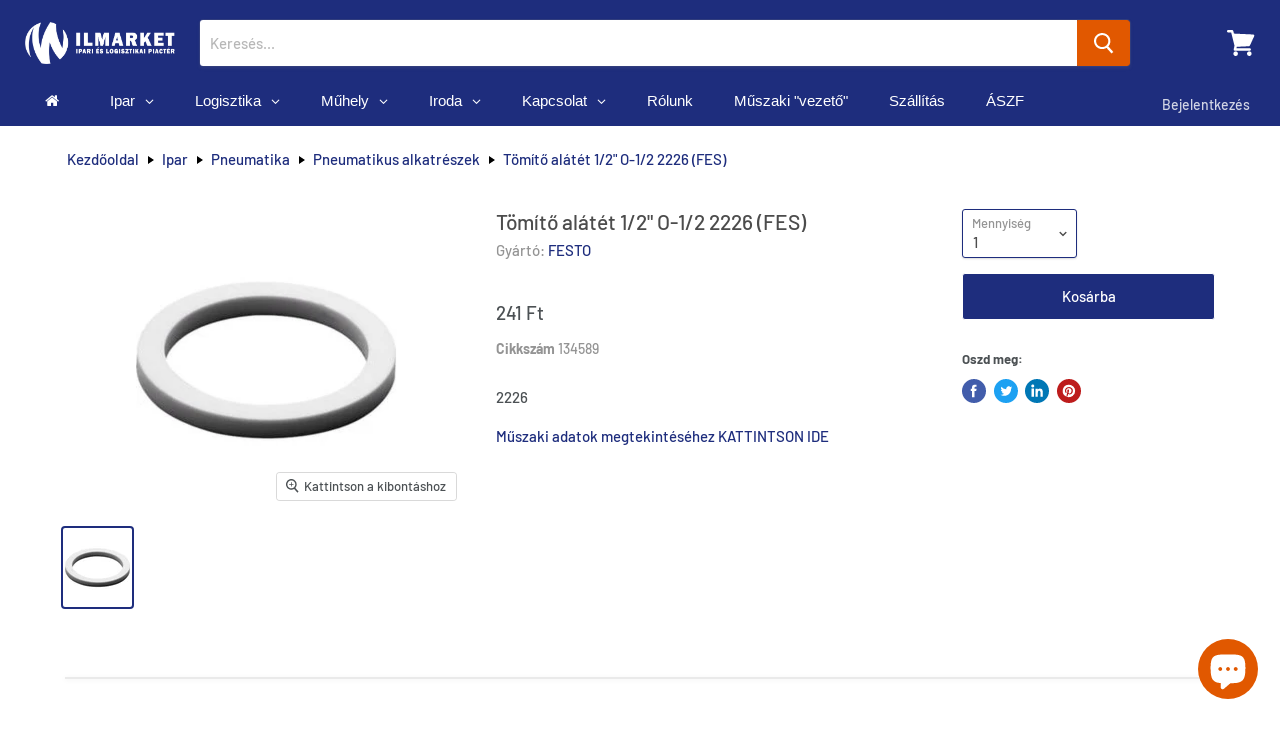

--- FILE ---
content_type: text/html; charset=utf-8
request_url: https://www.ilmarket.hu/products/tomito-alatet-12-o-12-2226-fes-263297
body_size: 46713
content:
<!doctype html>
<html class="no-js no-touch" lang="hu">
  <head>
    <!-- Google Tag Manager -->
<script>(function(w,d,s,l,i){w[l]=w[l]||[];w[l].push({'gtm.start':
new Date().getTime(),event:'gtm.js'});var f=d.getElementsByTagName(s)[0],
j=d.createElement(s),dl=l!='dataLayer'?'&l='+l:'';j.async=true;j.src=
'https://www.googletagmanager.com/gtm.js?id='+i+dl;f.parentNode.insertBefore(j,f);
})(window,document,'script','dataLayer','GTM-5Q98ZXR');</script>
<!-- End Google Tag Manager -->
    <link id="TW_LINK" href="https://css.twik.io/60768a6598079.css" onload="TWIK_SB()" rel="stylesheet"/><script>!function(){window.TWIK_ID="60768a6598079",localStorage.tw_init=1;var t=document.documentElement;if(window.TWIK_SB=function(){t.style.visibility="",t.style.opacity=""},window.TWIK_RS=function(){var t=document.getElementById("TW_LINK");t&&t.parentElement&&t.parentElement.removeChild(t)},setTimeout(TWIK_RS,localStorage.tw_init?2e3:6e3),setTimeout(TWIK_SB,localStorage.tw_init?250:1e3),document.body)return TWIK_RS();t.style.visibility="hidden",t.style.opacity=0}();</script><script id="TW_SCRIPT" onload="TWIK_SB()" src="https://cdn.twik.io/tcs.js"></script>
  <link rel="stylesheet" href="https://obscure-escarpment-2240.herokuapp.com/stylesheets/bcpo-front.css">
  <script>var bcpo_product={"id":6289860133057,"title":"Tömítő alátét 1\/2\" O-1\/2 2226 (FES)","handle":"tomito-alatet-12-o-12-2226-fes-263297","description":"2226\u003cbr\u003e\u003cp\u003e\u003ca href=\"https:\/\/www.festo.com\/cat\/hu_hu\/DKI3WebDataSheet.asp?part=2226\" target=\"_blank\"\u003eMűszaki adatok megtekintéséhez KATTINTSON IDE\u003c\/a\u003e\u003c\/p\u003e","published_at":"2025-08-30T04:55:18+02:00","created_at":"2021-02-15T18:26:47+01:00","vendor":"FESTO","type":"Pneumatika | Pneumatics | Pneumatică | Pneumatik","tags":["BRR"],"price":24062,"price_min":24062,"price_max":24062,"available":true,"price_varies":false,"compare_at_price":null,"compare_at_price_min":0,"compare_at_price_max":0,"compare_at_price_varies":false,"variants":[{"id":38180956405953,"title":"Default Title","option1":"Default Title","option2":null,"option3":null,"sku":"134589","requires_shipping":true,"taxable":true,"featured_image":null,"available":true,"name":"Tömítő alátét 1\/2\" O-1\/2 2226 (FES)","public_title":null,"options":["Default Title"],"price":24062,"weight":0,"compare_at_price":null,"inventory_management":"shopify","barcode":null,"requires_selling_plan":false,"selling_plan_allocations":[]}],"images":["\/\/www.ilmarket.hu\/cdn\/shop\/products\/134589.jpg?v=1613410007"],"featured_image":"\/\/www.ilmarket.hu\/cdn\/shop\/products\/134589.jpg?v=1613410007","options":["Title"],"media":[{"alt":null,"id":17675568611521,"position":1,"preview_image":{"aspect_ratio":0.862,"height":325,"width":280,"src":"\/\/www.ilmarket.hu\/cdn\/shop\/products\/134589.jpg?v=1613410007"},"aspect_ratio":0.862,"height":325,"media_type":"image","src":"\/\/www.ilmarket.hu\/cdn\/shop\/products\/134589.jpg?v=1613410007","width":280}],"requires_selling_plan":false,"selling_plan_groups":[],"content":"2226\u003cbr\u003e\u003cp\u003e\u003ca href=\"https:\/\/www.festo.com\/cat\/hu_hu\/DKI3WebDataSheet.asp?part=2226\" target=\"_blank\"\u003eMűszaki adatok megtekintéséhez KATTINTSON IDE\u003c\/a\u003e\u003c\/p\u003e"};  var inventory_quantity = [];inventory_quantity.push(7);if(bcpo_product) { for (var i = 0; i < bcpo_product.variants.length; i += 1) { bcpo_product.variants[i].inventory_quantity = inventory_quantity[i]; }}window.bcpo = window.bcpo || {}; bcpo.cart = {"note":null,"attributes":{},"original_total_price":0,"total_price":0,"total_discount":0,"total_weight":0.0,"item_count":0,"items":[],"requires_shipping":false,"currency":"HUF","items_subtotal_price":0,"cart_level_discount_applications":[],"checkout_charge_amount":0}; bcpo.ogFormData = FormData;</script>

    <meta charset="utf-8">
    <meta http-equiv="x-ua-compatible" content="IE=edge">

    <link rel="preconnect" href="https://cdn.shopify.com">
    <link rel="preconnect" href="https://fonts.shopifycdn.com">
    <link rel="preconnect" href="https://v.shopify.com">
    <link rel="preconnect" href="https://cdn.shopifycloud.com">

<!-- Google Tag Manager -->
<script>(function(w,d,s,l,i){w[l]=w[l]||[];w[l].push({'gtm.start':
new Date().getTime(),event:'gtm.js'});var f=d.getElementsByTagName(s)[0],
j=d.createElement(s),dl=l!='dataLayer'?'&l='+l:'';j.async=true;j.src=
'https://www.googletagmanager.com/gtm.js?id='+i+dl;f.parentNode.insertBefore(j,f);
})(window,document,'script','dataLayer','GTM-5Q98ZXR');</script>
<!-- End Google Tag Manager -->    
    
    <!-- Global site tag (gtag.js) - Google Analytics -->
<script async src="https://www.googletagmanager.com/gtag/js?id=UA-107281611-1"></script>
<script>
  window.dataLayer = window.dataLayer || [];
  function gtag(){dataLayer.push(arguments);}
  gtag('js', new Date());

  gtag('config', 'UA-107281611-1');
</script>
   
    <title>Tömítő alátét 1/2&quot; O-1/2 2226 (FES)— ILMARKET.HU </title>

    
      <meta name="description" content="2226Műszaki adatok megtekintéséhez KATTINTSON IDE">
    

    
  <link rel="shortcut icon" href="//www.ilmarket.hu/cdn/shop/files/ilm_favicon_48x48_fb08f8b8-7ffa-4eb4-bde8-6fbedc82e230_32x32.png?v=1613536832" type="image/png">


    
      <link rel="canonical" href="https://www.ilmarket.hu/products/tomito-alatet-12-o-12-2226-fes-263297" />
    

    <meta name="viewport" content="width=device-width">

    
    















<meta property="og:site_name" content="ILMARKET.HU">
<meta property="og:url" content="https://www.ilmarket.hu/products/tomito-alatet-12-o-12-2226-fes-263297">
<meta property="og:title" content="Tömítő alátét 1/2&quot; O-1/2 2226 (FES)">
<meta property="og:type" content="website">
<meta property="og:description" content="2226Műszaki adatok megtekintéséhez KATTINTSON IDE">




    
    
    

    
    
    <meta
      property="og:image"
      content="https://www.ilmarket.hu/cdn/shop/products/134589_1200x1393.jpg?v=1613410007"
    />
    <meta
      property="og:image:secure_url"
      content="https://www.ilmarket.hu/cdn/shop/products/134589_1200x1393.jpg?v=1613410007"
    />
    <meta property="og:image:width" content="1200" />
    <meta property="og:image:height" content="1393" />
    
    
    <meta property="og:image:alt" content="Tömítő alátét 1/2" O-1/2 2226 (FES)" />
  
















<meta name="twitter:title" content="Tömítő alátét 1/2&quot; O-1/2 2226 (FES)">
<meta name="twitter:description" content="2226Műszaki adatok megtekintéséhez KATTINTSON IDE">


    
    
    
      
      
      <meta name="twitter:card" content="summary">
    
    
    <meta
      property="twitter:image"
      content="https://www.ilmarket.hu/cdn/shop/products/134589_1200x1200_crop_center.jpg?v=1613410007"
    />
    <meta property="twitter:image:width" content="1200" />
    <meta property="twitter:image:height" content="1200" />
    
    
    <meta property="twitter:image:alt" content="Tömítő alátét 1/2&quot; O-1/2 2226 (FES)" />
  



    <link rel="preload" href="//www.ilmarket.hu/cdn/fonts/barlow/barlow_n5.a193a1990790eba0cc5cca569d23799830e90f07.woff2" as="font" crossorigin="anonymous">
    <link rel="preload" as="style" href="//www.ilmarket.hu/cdn/shop/t/17/assets/theme.scss.css?v=115640182196846084901764005519">

    
  



  <script>window.performance && window.performance.mark && window.performance.mark('shopify.content_for_header.start');</script><meta name="google-site-verification" content="FgIxHk00sL9HENcmUoIlZHUMdzH4qHs4rXmdjfNl9ec">
<meta name="facebook-domain-verification" content="uo6fmexoxoo1rl5ofpwruaufdk8lg5">
<meta id="shopify-digital-wallet" name="shopify-digital-wallet" content="/31129043076/digital_wallets/dialog">
<meta name="shopify-checkout-api-token" content="681389705a0c0a7d14a5be2a92cfcbe2">
<meta id="in-context-paypal-metadata" data-shop-id="31129043076" data-venmo-supported="false" data-environment="production" data-locale="en_US" data-paypal-v4="true" data-currency="HUF">
<link rel="alternate" type="application/json+oembed" href="https://www.ilmarket.hu/products/tomito-alatet-12-o-12-2226-fes-263297.oembed">
<script async="async" src="/checkouts/internal/preloads.js?locale=hu-HU"></script>
<script id="apple-pay-shop-capabilities" type="application/json">{"shopId":31129043076,"countryCode":"HU","currencyCode":"HUF","merchantCapabilities":["supports3DS"],"merchantId":"gid:\/\/shopify\/Shop\/31129043076","merchantName":"ILMARKET.HU","requiredBillingContactFields":["postalAddress","email","phone"],"requiredShippingContactFields":["postalAddress","email","phone"],"shippingType":"shipping","supportedNetworks":["visa","masterCard","amex"],"total":{"type":"pending","label":"ILMARKET.HU","amount":"1.00"},"shopifyPaymentsEnabled":false,"supportsSubscriptions":false}</script>
<script id="shopify-features" type="application/json">{"accessToken":"681389705a0c0a7d14a5be2a92cfcbe2","betas":["rich-media-storefront-analytics"],"domain":"www.ilmarket.hu","predictiveSearch":true,"shopId":31129043076,"locale":"hu"}</script>
<script>var Shopify = Shopify || {};
Shopify.shop = "ilmarket-hu.myshopify.com";
Shopify.locale = "hu";
Shopify.currency = {"active":"HUF","rate":"1.0"};
Shopify.country = "HU";
Shopify.theme = {"name":"Empire update by Globo \u0026 Codevibez | 20 may","id":123277607105,"schema_name":"Empire","schema_version":"5.1.0","theme_store_id":838,"role":"main"};
Shopify.theme.handle = "null";
Shopify.theme.style = {"id":null,"handle":null};
Shopify.cdnHost = "www.ilmarket.hu/cdn";
Shopify.routes = Shopify.routes || {};
Shopify.routes.root = "/";</script>
<script type="module">!function(o){(o.Shopify=o.Shopify||{}).modules=!0}(window);</script>
<script>!function(o){function n(){var o=[];function n(){o.push(Array.prototype.slice.apply(arguments))}return n.q=o,n}var t=o.Shopify=o.Shopify||{};t.loadFeatures=n(),t.autoloadFeatures=n()}(window);</script>
<script id="shop-js-analytics" type="application/json">{"pageType":"product"}</script>
<script defer="defer" async type="module" src="//www.ilmarket.hu/cdn/shopifycloud/shop-js/modules/v2/client.init-shop-cart-sync_DvSxYQHe.hu.esm.js"></script>
<script defer="defer" async type="module" src="//www.ilmarket.hu/cdn/shopifycloud/shop-js/modules/v2/chunk.common_DHCaFFTi.esm.js"></script>
<script type="module">
  await import("//www.ilmarket.hu/cdn/shopifycloud/shop-js/modules/v2/client.init-shop-cart-sync_DvSxYQHe.hu.esm.js");
await import("//www.ilmarket.hu/cdn/shopifycloud/shop-js/modules/v2/chunk.common_DHCaFFTi.esm.js");

  window.Shopify.SignInWithShop?.initShopCartSync?.({"fedCMEnabled":true,"windoidEnabled":true});

</script>
<script>(function() {
  var isLoaded = false;
  function asyncLoad() {
    if (isLoaded) return;
    isLoaded = true;
    var urls = ["https:\/\/chimpstatic.com\/mcjs-connected\/js\/users\/8ccf4c8dbb4ed55f55d8fc7f0\/3819092e0d2627fd669726bcb.js?shop=ilmarket-hu.myshopify.com","https:\/\/front.optimonk.com\/public\/130184\/shopify\/preload.js?shop=ilmarket-hu.myshopify.com","https:\/\/gdprcdn.b-cdn.net\/js\/gdpr_cookie_consent.min.js?shop=ilmarket-hu.myshopify.com"];
    for (var i = 0; i < urls.length; i++) {
      var s = document.createElement('script');
      s.type = 'text/javascript';
      s.async = true;
      s.src = urls[i];
      var x = document.getElementsByTagName('script')[0];
      x.parentNode.insertBefore(s, x);
    }
  };
  if(window.attachEvent) {
    window.attachEvent('onload', asyncLoad);
  } else {
    window.addEventListener('load', asyncLoad, false);
  }
})();</script>
<script id="__st">var __st={"a":31129043076,"offset":3600,"reqid":"f29c92e7-d748-4299-bce2-4d316f9934c9-1768619390","pageurl":"www.ilmarket.hu\/products\/tomito-alatet-12-o-12-2226-fes-263297","u":"ed71c966ceba","p":"product","rtyp":"product","rid":6289860133057};</script>
<script>window.ShopifyPaypalV4VisibilityTracking = true;</script>
<script id="captcha-bootstrap">!function(){'use strict';const t='contact',e='account',n='new_comment',o=[[t,t],['blogs',n],['comments',n],[t,'customer']],c=[[e,'customer_login'],[e,'guest_login'],[e,'recover_customer_password'],[e,'create_customer']],r=t=>t.map((([t,e])=>`form[action*='/${t}']:not([data-nocaptcha='true']) input[name='form_type'][value='${e}']`)).join(','),a=t=>()=>t?[...document.querySelectorAll(t)].map((t=>t.form)):[];function s(){const t=[...o],e=r(t);return a(e)}const i='password',u='form_key',d=['recaptcha-v3-token','g-recaptcha-response','h-captcha-response',i],f=()=>{try{return window.sessionStorage}catch{return}},m='__shopify_v',_=t=>t.elements[u];function p(t,e,n=!1){try{const o=window.sessionStorage,c=JSON.parse(o.getItem(e)),{data:r}=function(t){const{data:e,action:n}=t;return t[m]||n?{data:e,action:n}:{data:t,action:n}}(c);for(const[e,n]of Object.entries(r))t.elements[e]&&(t.elements[e].value=n);n&&o.removeItem(e)}catch(o){console.error('form repopulation failed',{error:o})}}const l='form_type',E='cptcha';function T(t){t.dataset[E]=!0}const w=window,h=w.document,L='Shopify',v='ce_forms',y='captcha';let A=!1;((t,e)=>{const n=(g='f06e6c50-85a8-45c8-87d0-21a2b65856fe',I='https://cdn.shopify.com/shopifycloud/storefront-forms-hcaptcha/ce_storefront_forms_captcha_hcaptcha.v1.5.2.iife.js',D={infoText:'hCaptcha által védett',privacyText:'Adatvédelem',termsText:'Használati feltételek'},(t,e,n)=>{const o=w[L][v],c=o.bindForm;if(c)return c(t,g,e,D).then(n);var r;o.q.push([[t,g,e,D],n]),r=I,A||(h.body.append(Object.assign(h.createElement('script'),{id:'captcha-provider',async:!0,src:r})),A=!0)});var g,I,D;w[L]=w[L]||{},w[L][v]=w[L][v]||{},w[L][v].q=[],w[L][y]=w[L][y]||{},w[L][y].protect=function(t,e){n(t,void 0,e),T(t)},Object.freeze(w[L][y]),function(t,e,n,w,h,L){const[v,y,A,g]=function(t,e,n){const i=e?o:[],u=t?c:[],d=[...i,...u],f=r(d),m=r(i),_=r(d.filter((([t,e])=>n.includes(e))));return[a(f),a(m),a(_),s()]}(w,h,L),I=t=>{const e=t.target;return e instanceof HTMLFormElement?e:e&&e.form},D=t=>v().includes(t);t.addEventListener('submit',(t=>{const e=I(t);if(!e)return;const n=D(e)&&!e.dataset.hcaptchaBound&&!e.dataset.recaptchaBound,o=_(e),c=g().includes(e)&&(!o||!o.value);(n||c)&&t.preventDefault(),c&&!n&&(function(t){try{if(!f())return;!function(t){const e=f();if(!e)return;const n=_(t);if(!n)return;const o=n.value;o&&e.removeItem(o)}(t);const e=Array.from(Array(32),(()=>Math.random().toString(36)[2])).join('');!function(t,e){_(t)||t.append(Object.assign(document.createElement('input'),{type:'hidden',name:u})),t.elements[u].value=e}(t,e),function(t,e){const n=f();if(!n)return;const o=[...t.querySelectorAll(`input[type='${i}']`)].map((({name:t})=>t)),c=[...d,...o],r={};for(const[a,s]of new FormData(t).entries())c.includes(a)||(r[a]=s);n.setItem(e,JSON.stringify({[m]:1,action:t.action,data:r}))}(t,e)}catch(e){console.error('failed to persist form',e)}}(e),e.submit())}));const S=(t,e)=>{t&&!t.dataset[E]&&(n(t,e.some((e=>e===t))),T(t))};for(const o of['focusin','change'])t.addEventListener(o,(t=>{const e=I(t);D(e)&&S(e,y())}));const B=e.get('form_key'),M=e.get(l),P=B&&M;t.addEventListener('DOMContentLoaded',(()=>{const t=y();if(P)for(const e of t)e.elements[l].value===M&&p(e,B);[...new Set([...A(),...v().filter((t=>'true'===t.dataset.shopifyCaptcha))])].forEach((e=>S(e,t)))}))}(h,new URLSearchParams(w.location.search),n,t,e,['guest_login'])})(!0,!0)}();</script>
<script integrity="sha256-4kQ18oKyAcykRKYeNunJcIwy7WH5gtpwJnB7kiuLZ1E=" data-source-attribution="shopify.loadfeatures" defer="defer" src="//www.ilmarket.hu/cdn/shopifycloud/storefront/assets/storefront/load_feature-a0a9edcb.js" crossorigin="anonymous"></script>
<script data-source-attribution="shopify.dynamic_checkout.dynamic.init">var Shopify=Shopify||{};Shopify.PaymentButton=Shopify.PaymentButton||{isStorefrontPortableWallets:!0,init:function(){window.Shopify.PaymentButton.init=function(){};var t=document.createElement("script");t.src="https://www.ilmarket.hu/cdn/shopifycloud/portable-wallets/latest/portable-wallets.hu.js",t.type="module",document.head.appendChild(t)}};
</script>
<script data-source-attribution="shopify.dynamic_checkout.buyer_consent">
  function portableWalletsHideBuyerConsent(e){var t=document.getElementById("shopify-buyer-consent"),n=document.getElementById("shopify-subscription-policy-button");t&&n&&(t.classList.add("hidden"),t.setAttribute("aria-hidden","true"),n.removeEventListener("click",e))}function portableWalletsShowBuyerConsent(e){var t=document.getElementById("shopify-buyer-consent"),n=document.getElementById("shopify-subscription-policy-button");t&&n&&(t.classList.remove("hidden"),t.removeAttribute("aria-hidden"),n.addEventListener("click",e))}window.Shopify?.PaymentButton&&(window.Shopify.PaymentButton.hideBuyerConsent=portableWalletsHideBuyerConsent,window.Shopify.PaymentButton.showBuyerConsent=portableWalletsShowBuyerConsent);
</script>
<script data-source-attribution="shopify.dynamic_checkout.cart.bootstrap">document.addEventListener("DOMContentLoaded",(function(){function t(){return document.querySelector("shopify-accelerated-checkout-cart, shopify-accelerated-checkout")}if(t())Shopify.PaymentButton.init();else{new MutationObserver((function(e,n){t()&&(Shopify.PaymentButton.init(),n.disconnect())})).observe(document.body,{childList:!0,subtree:!0})}}));
</script>
<link id="shopify-accelerated-checkout-styles" rel="stylesheet" media="screen" href="https://www.ilmarket.hu/cdn/shopifycloud/portable-wallets/latest/accelerated-checkout-backwards-compat.css" crossorigin="anonymous">
<style id="shopify-accelerated-checkout-cart">
        #shopify-buyer-consent {
  margin-top: 1em;
  display: inline-block;
  width: 100%;
}

#shopify-buyer-consent.hidden {
  display: none;
}

#shopify-subscription-policy-button {
  background: none;
  border: none;
  padding: 0;
  text-decoration: underline;
  font-size: inherit;
  cursor: pointer;
}

#shopify-subscription-policy-button::before {
  box-shadow: none;
}

      </style>

<script>window.performance && window.performance.mark && window.performance.mark('shopify.content_for_header.end');</script>

    <link href="//www.ilmarket.hu/cdn/shop/t/17/assets/theme.scss.css?v=115640182196846084901764005519" rel="stylesheet" type="text/css" media="all" />
    <link rel="stylesheet" href="https://cdn.shopify.com/shopifycloud/shopify-plyr/v1.0/shopify-plyr.css">
  <script id="qikify-smartmenu-status" type="application/json">1</script><script id="qikify-smartmenu-data" type="application/json">{"menu_selector":"navigator","theme_selector":"all","transition":"fade","trigger":"hover_intent","show_indicator":true,"show_mobile_indicator":true,"submenu_fullwidth":true,"menu_height":"50","alignment":"center","root_padding":"10","megamenu":[{"id":"tmenu-menu-229820","setting":{"item_layout":"text","title":"Flyout \/ Tree","submenu_type":"flyout"},"menus":[{"id":"tmenu-menu-631663","setting":{"item_layout":"text","title":"Flyout item 1"},"menus":[]},{"id":"tmenu-menu-467222","setting":{"item_layout":"text","title":"Flyout item 2"},"menus":[]},{"id":"tmenu-menu-227607","setting":{"item_layout":"text","title":"Flyout item 3"},"menus":[{"id":"tmenu-menu-778143","setting":{"item_layout":"text","title":"Submenu item 1"},"menus":[]},{"id":"tmenu-menu-104044","setting":{"item_layout":"text","title":"Submenu item"},"menus":[]},{"id":"tmenu-menu-311689","setting":{"item_layout":"text","title":"Submenu item"},"menus":[]}]},{"id":"tmenu-menu-626292","setting":{"item_layout":"text","title":"Flyout item 4"},"menus":[]}],"hide_submenu":true}],"navigator":{"id":"main-menu","title":"F\u0151 men\u00fc","items":["\/","\/collections\/all","\/pages\/rolunk","\/pages\/elerhetosegek","\/pages\/szallitas","\/pages\/aszf"]},"orientation":"horizontal"}</script>
  <script type="text/javascript" src="https://sdk.qikify.com/tmenu/app-v5.js?token=2lGuu3h8efW4G0oz9Ifj193BUzSr5Cot&shop=ilmarket-hu.myshopify.com" defer="defer"></script>
 
<!-- "snippets/pagefly-header.liquid" was not rendered, the associated app was uninstalled -->

    <!-- Hotjar Tracking Code for https://www.ilmarket.hu/ -->
<script>
    (function(h,o,t,j,a,r){
        h.hj=h.hj||function(){(h.hj.q=h.hj.q||[]).push(arguments)};
        h._hjSettings={hjid:2645177,hjsv:6};
        a=o.getElementsByTagName('head')[0];
        r=o.createElement('script');r.async=1;
        r.src=t+h._hjSettings.hjid+j+h._hjSettings.hjsv;
        a.appendChild(r);
    })(window,document,'https://static.hotjar.com/c/hotjar-','.js?sv=');
</script>
  
  <!-- BEGIN app block: shopify://apps/consentmo-gdpr/blocks/gdpr_cookie_consent/4fbe573f-a377-4fea-9801-3ee0858cae41 -->


<!-- END app block --><!-- BEGIN app block: shopify://apps/globo-mega-menu/blocks/app-embed/7a00835e-fe40-45a5-a615-2eb4ab697b58 -->
<link href="//cdn.shopify.com/extensions/019b6e53-04e2-713c-aa06-5bced6079bf6/menufrontend-304/assets/main-navigation-styles.min.css" rel="stylesheet" type="text/css" media="all" />
<link href="//cdn.shopify.com/extensions/019b6e53-04e2-713c-aa06-5bced6079bf6/menufrontend-304/assets/theme-styles.min.css" rel="stylesheet" type="text/css" media="all" />
<script type="text/javascript" hs-ignore data-cookieconsent="ignore" data-ccm-injected>
document.getElementsByTagName('html')[0].classList.add('globo-menu-loading');
window.GloboMenuConfig = window.GloboMenuConfig || {}
window.GloboMenuConfig.curLocale = "hu";
window.GloboMenuConfig.shop = "ilmarket-hu.myshopify.com";
window.GloboMenuConfig.GloboMenuLocale = "hu";
window.GloboMenuConfig.locale = "hu";
window.menuRootUrl = "";
window.GloboMenuCustomer = false;
window.GloboMenuAssetsUrl = 'https://cdn.shopify.com/extensions/019b6e53-04e2-713c-aa06-5bced6079bf6/menufrontend-304/assets/';
window.GloboMenuFilesUrl = '//www.ilmarket.hu/cdn/shop/files/';
window.GloboMenuLinklists = {"main-menu": [{'url' :"\/", 'title': "Főoldal"},{'url' :"\/pages\/ipar", 'title': "Ipar"},{'url' :"\/pages\/logisztika", 'title': "Logisztika"},{'url' :"\/collections\/all", 'title': "Termékek"},{'url' :"\/pages\/rolunk", 'title': "Rólunk"},{'url' :"\/blogs\/muszaki-vezeto", 'title': "Műszaki \"vezető\""},{'url' :"\/pages\/elerhetosegek", 'title': "Kapcsolat"},{'url' :"\/pages\/szallitas", 'title': "Szállítás"},{'url' :"\/pages\/aszf", 'title': "ÁSZF"}],"footer": [{'url' :"\/search", 'title': "Keresés"},{'url' :"\/collections\/all", 'title': "Termékek"},{'url' :"\/pages\/rolunk", 'title': "Rólunk"},{'url' :"\/pages\/elerhetosegek", 'title': "Elérhetőségek"},{'url' :"\/pages\/szallitas", 'title': "Szállítás"},{'url' :"\/pages\/aszf", 'title': "ÁSZF"},{'url' :"\/pages\/impresszum", 'title': "Impresszum"},{'url' :"\/pages\/adatkezelesi-tajekoztato", 'title': "Adatkezelési tájékoztató"}],"testing": [{'url' :"\/collections", 'title': "iphone"}],"breadcrumb-menu": [{'url' :"\/pages\/ipar", 'title': "Ipar"},{'url' :"\/collections\/all", 'title': "Logisztika"},{'url' :"\/collections\/muhely-berendezesek", 'title': "Műhely"},{'url' :"\/collections\/irodabutor", 'title': "Iroda"},{'url' :"\/pages\/elerhetosegek", 'title': "Kapcsolat"},{'url' :"\/pages\/rolunk", 'title': "Rólunk"},{'url' :"\/blogs\/muszaki-vezeto", 'title': "\"Műszaki vezető\""},{'url' :"\/pages\/szallitas", 'title': "Szállítás"},{'url' :"\/pages\/aszf", 'title': "ÁSZF"},{'url' :"\/collections\/akcio", 'title': "AKCIÓ!"}],"customer-account-main-menu": [{'url' :"\/", 'title': "Shop"},{'url' :"https:\/\/shopify.com\/31129043076\/account\/orders?locale=hu\u0026region_country=HU", 'title': "Orders"}]}
window.GloboMenuConfig.is_app_embedded = true;
window.showAdsInConsole = true;
</script>
<link href="//cdn.shopify.com/extensions/019b6e53-04e2-713c-aa06-5bced6079bf6/menufrontend-304/assets/font-awesome.min.css" rel="stylesheet" type="text/css" media="all" />


<script hs-ignore data-cookieconsent="ignore" data-ccm-injected type="text/javascript">
  window.GloboMenus = window.GloboMenus || [];
  var menuKey = "5226";
  window.GloboMenus[menuKey] = window.GloboMenus[menuKey] || {};
  window.GloboMenus[menuKey].id = menuKey;window.GloboMenus[menuKey].replacement = {"type":"nav","main_menu":"main-menu","mobile_menu":"main-menu"};window.GloboMenus[menuKey].type = "main";
  window.GloboMenus[menuKey].schedule = null;
  window.GloboMenus[menuKey].settings ={"font":{"tab_fontsize":"15","menu_fontsize":"15","tab_fontfamily":"Work Sans","tab_fontweight":"500","menu_fontfamily":"Work Sans","menu_fontweight":"500","tab_fontfamily_2":"DIN Next","menu_fontfamily_2":"DIN Next","submenu_text_fontsize":"15","tab_fontfamily_custom":true,"menu_fontfamily_custom":true,"submenu_text_fontfamily":"Work Sans","submenu_text_fontweight":"400","submenu_heading_fontsize":"15","submenu_text_fontfamily_2":"DIN Next","submenu_heading_fontfamily":"Work Sans","submenu_heading_fontweight":"600","submenu_description_fontsize":"10","submenu_heading_fontfamily_2":"DIN Next","submenu_description_fontfamily":"Work Sans","submenu_description_fontweight":"400","submenu_text_fontfamily_custom":true,"submenu_description_fontfamily_2":"DIN Next","submenu_heading_fontfamily_custom":true,"submenu_description_fontfamily_custom":true},"color":{"menu_text":"#ffffff","menu_border":"rgba(30, 45, 125, 1)","submenu_text":"#313131","atc_text_color":"#FFFFFF","submenu_border":"#d1d1d1","menu_background":"rgba(30, 45, 125, 1)","menu_text_hover":"#f6f1f1","sale_text_color":"#ffffff","submenu_heading":"#ae2828","tab_heading_color":"#202020","soldout_text_color":"#757575","submenu_background":"#ffffff","submenu_text_hover":"#000000","submenu_description":"#969696","atc_background_color":"#1F1F1F","atc_text_color_hover":"#FFFFFF","tab_background_hover":"#d9d9d9","menu_background_hover":"rgba(30, 45, 125, 1)","sale_background_color":"#ec523e","soldout_background_color":"#d5d5d5","tab_heading_active_color":"#000000","submenu_description_hover":"#4d5bcd","atc_background_color_hover":"#000000"},"general":{"align":"left","login":false,"border":true,"logout":false,"search":false,"account":false,"trigger":"hover","register":false,"atcButton":false,"loginIcon":"user","loginText":"Bejelentkezés","indicators":true,"logoutText":"Kijelentkezés","responsive":"767","transition":"fade","menu_padding":"20","carousel_loop":true,"hidewatermark":false,"mobile_border":true,"mobile_trigger":"click_toggle","submenu_border":true,"tab_lineheight":"35","menu_lineheight":"50","lazy_load_enable":false,"transition_delay":"150","transition_speed":"300","carousel_auto_play":true,"dropdown_lineheight":"35","linklist_lineheight":"35","mobile_sticky_header":true,"desktop_sticky_header":true,"mobile_hide_linklist_submenu":false},"language":{"name":"Név","sale":"AKCIÓ","send":"Elküld","view":"View details","email":"E-mail","phone":"Telefonszám","search":"Keresés...","message":"Üzenet","sold_out":"Eladva","add_to_cart":"Add to cart"}};
  window.GloboMenus[menuKey].itemsLength = 10;
</script><script type="template/html" id="globoMenu5226HTML"><ul class="gm-menu gm-menu-5226 gm-bordered gm-mobile-bordered gm-has-retractor gm-submenu-align-left gm-menu-trigger-hover gm-transition-fade" data-menu-id="5226" data-transition-speed="300" data-transition-delay="150">
<li data-gmmi="0" data-gmdi="0" class="gm-item gm-level-0"><a class="gm-target" title="" href="/"><i class="gm-icon fa fa-home"></i><span class="gm-text"></span></a></li>

<li data-gmmi="1" data-gmdi="1" class="gm-item gm-level-0 gm-has-submenu gm-submenu-mega gm-submenu-align-left"><a class="gm-target" title="Ipar" href="/pages/ipar"><span class="gm-text">Ipar</span><span class="gm-retractor"></span></a><div 
      class="gm-submenu gm-mega gm-submenu-bordered" 
      style="width: 1100px;"
    ><div style="" class="submenu-background"></div>
      <ul class="gm-grid">
<li class="gm-item gm-grid-item gmcol-3 gm-has-submenu"><ul style="--columns:1" class="gm-links gm-jc-start">
<li class="gm-item gm-heading"><a class="gm-target" title="Kenéstechnika - eszközök" href="/collections/kenestechnika-eszkozok"><span class="gm-text">Kenéstechnika - eszközök</span></a>
</li>
<li class="gm-item"><a class="gm-target" title="Kenőegység szervizcsomagok" href="/collections/automata-kenoanyag-adagolo-szervizcsomagok"><span class="gm-text">Kenőegység szervizcsomagok</span></a>
</li>
<li class="gm-item"><a class="gm-target" title="Automata olajzó egységek" href="/collections/automata-olajzo-egysegek"><span class="gm-text">Automata olajzó egységek</span></a>
</li>
<li class="gm-item"><a class="gm-target" title="Elektromechanikus kenőpatronok" href="/collections/elektromechanikus-kenopatronok"><span class="gm-text">Elektromechanikus kenőpatronok</span></a>
</li>
<li class="gm-item"><a class="gm-target" title="Elektromechanikus kenőegységek" href="/collections/elektromechanikus-kenoanyag-adagolok"><span class="gm-text">Elektromechanikus kenőegységek</span></a>
</li>
<li class="gm-item"><a class="gm-target" title="Elektromos kenőszivattyúk" href="/collections/elektronikus-szivattyuk"><span class="gm-text">Elektromos kenőszivattyúk</span></a>
</li>
<li class="gm-item"><a class="gm-target" title="Kenőanyag-adagoló installációs szettek" href="/collections/installacios-szettek"><span class="gm-text">Kenőanyag-adagoló installációs szettek</span></a>
</li>
<li class="gm-item"><a class="gm-target" title="Kézi pumpák és feltöltők" href="/collections/kezi-feltolto-pumpak"><span class="gm-text">Kézi pumpák és feltöltők</span></a>
</li>
<li class="gm-item"><a class="gm-target" title="Pneumatikus hordópumpák olajhoz" href="/collections/pneumatikus-hordopumpak-olajhoz"><span class="gm-text">Pneumatikus hordópumpák olajhoz</span></a>
</li>
<li class="gm-item"><a class="gm-target" title="Pneumatikus hordópumpák zsírhoz" href="/collections/pneumatikus-hordopumpak-zsirhoz"><span class="gm-text">Pneumatikus hordópumpák zsírhoz</span></a>
</li>
<li class="gm-item"><a class="gm-target" title="Rugónyomásos kenőanyag adagolók" href="/collections/rugonyomasos-kenoanyag-adagolok"><span class="gm-text">Rugónyomásos kenőanyag adagolók</span></a>
</li>
<li class="gm-item"><a class="gm-target" title="Garázstechnikai kiegészítők" href="/collections/garazstechnikai-kiegeszitok"><span class="gm-text">Garázstechnikai kiegészítők</span></a>
</li></ul>
</li>
<li class="gm-item gm-grid-item gmcol-3 gm-has-submenu"><ul style="--columns:1" class="gm-links gm-jc-start">
<li class="gm-item gm-heading"><a class="gm-target" title="Kenéstechnika - alkatrészek" href="/collections/kenestechnika-alkatreszek"><span class="gm-text">Kenéstechnika - alkatrészek</span></a>
</li>
<li class="gm-item"><a class="gm-target" title="Adapterek, kiemelők, menetátalakítók" href="/collections/csatlakozok-es-fittingek-adapterek-kiemelok-menetatalakitok"><span class="gm-text">Adapterek, kiemelők, menetátalakítók</span></a>
</li>
<li class="gm-item"><a class="gm-target" title="Csőszárak" href="/collections/csatlakozok-es-fittingek-csoszarak"><span class="gm-text">Csőszárak</span></a>
</li>
<li class="gm-item"><a class="gm-target" title="Falátvezetők" href="/collections/csatlakozok-es-fittingek-falatvezetok"><span class="gm-text">Falátvezetők</span></a>
</li>
<li class="gm-item"><a class="gm-target" title="Feltöltőcsonkok" href="/collections/kiegeszitok-es-egyeb-elemek-feltoltocsonkok"><span class="gm-text">Feltöltőcsonkok</span></a>
</li>
<li class="gm-item"><a class="gm-target" title="Záródugók és zsírzógombok" href="/collections/kiegeszitok-es-egyeb-elemek-zarodugok"><span class="gm-text">Záródugók és zsírzógombok</span></a>
</li>
<li class="gm-item"><a class="gm-target" title="Zsírzóblokkok" href="/collections/kiegeszitok-es-egyeb-elemek-zsirzoblokkok"><span class="gm-text">Zsírzóblokkok</span></a>
</li>
<li class="gm-item"><a class="gm-target" title="Csatlakozók és egyéb kiegészítők" href="/collections/csatlakozok-es-egyeb-kiegeszitok"><span class="gm-text">Csatlakozók és egyéb kiegészítők</span></a>
</li>
<li class="gm-item"><a class="gm-target" title="Zsírzócsövek és tömlők" href="/collections/kenorendszer-alkatreszek-zsirzocsovek-es-tomlok"><span class="gm-text">Zsírzócsövek és tömlők</span></a>
</li>
<li class="gm-item gm-heading"><a class="gm-target" title="Pneumatika" href="/collections/pneumatika"><span class="gm-text">Pneumatika</span></a>
</li>
<li class="gm-item"><a class="gm-target" title="Pneumatikus tömlők" href="/collections/pneumatikus-tomlok"><span class="gm-text">Pneumatikus tömlők</span></a>
</li>
<li class="gm-item"><a class="gm-target" title="Pneumatikus szelepek" href="/collections/pneumatikus-szelepek"><span class="gm-text">Pneumatikus szelepek</span></a>
</li>
<li class="gm-item"><a class="gm-target" title="Pneumatikus alkatrészek" href="/collections/pneumatikus-alkatreszek"><span class="gm-text">Pneumatikus alkatrészek</span></a>
</li></ul>
</li>
<li class="gm-item gm-grid-item gmcol-3 gm-has-submenu"><ul style="--columns:1" class="gm-links gm-jc-start">
<li class="gm-item gm-heading"><a class="gm-target" title="Hajtástechnika" href="/collections/hajtastechnika"><span class="gm-text">Hajtástechnika</span></a>
</li>
<li class="gm-item"><a class="gm-target" title="Csigahajtómű - CMRV sorozat" href="/collections/cmrv-sorozat"><span class="gm-text">Csigahajtómű - CMRV sorozat</span></a>
</li>
<li class="gm-item"><a class="gm-target" title="Csigahajtómű - Hydro-Mec sorozat" href="/collections/csigahajtomu-hydro-mec-sorozat"><span class="gm-text">Csigahajtómű - Hydro-Mec sorozat</span></a>
</li>
<li class="gm-item"><a class="gm-target" title="CMRV sorozat kiegészítők" href="/collections/cmrv-sorozat-kiegeszitok"><span class="gm-text">CMRV sorozat kiegészítők</span></a>
</li>
<li class="gm-item"><a class="gm-target" title="Hydro-Mec FB sorozat kiegészítők" href="/collections/hydromec-fb-sorozat-kiegeszitok"><span class="gm-text">Hydro-Mec FB sorozat kiegészítők</span></a>
</li>
<li class="gm-item"><a class="gm-target" title="Frekvenciaváltók" href="/collections/frekvenciavaltok"><span class="gm-text">Frekvenciaváltók</span></a>
</li>
<li class="gm-item"><a class="gm-target" title="Villanymotorok" href="/collections/villanymotorok"><span class="gm-text">Villanymotorok</span></a>
</li>
<li class="gm-item"><a class="gm-target" title="Lánc - láncalkatérszek" href="/collections/lanc-lancalkatreszek"><span class="gm-text">Lánc - láncalkatérszek</span></a>
</li>
<li class="gm-item"><a class="gm-target" title="Csapágyház" href="/collections/csapagyhaz"><span class="gm-text">Csapágyház</span></a>
</li>
<li class="gm-item"><a class="gm-target" title="Gördülő csapágy" href="/collections/gordulo-csapagy"><span class="gm-text">Gördülő csapágy</span></a>
</li>
<li class="gm-item"><a class="gm-target" title="Siklócsapágy" href="/collections/siklocsapagy"><span class="gm-text">Siklócsapágy</span></a>
</li>
<li class="gm-item"><a class="gm-target" title="Gördülőelem" href="/collections/groduloelem"><span class="gm-text">Gördülőelem</span></a>
</li></ul>
</li>
<li class="gm-item gm-grid-item gmcol-3 gm-has-submenu"><ul style="--columns:1" class="gm-links">
<li class="gm-item gm-heading"><a class="gm-target" title="Elektronikai eszközök" href="/collections/elektronikai-eszkozok"><span class="gm-text">Elektronikai eszközök</span></a>
</li>
<li class="gm-item"><a class="gm-target" title="Relék" href="/collections/relek"><span class="gm-text">Relék</span></a>
</li>
<li class="gm-item"><a class="gm-target" title="Fogyasztásmérés" href="/collections/fogyasztasmeres"><span class="gm-text">Fogyasztásmérés</span></a>
</li>
<li class="gm-item"><a class="gm-target" title="iNELS RF Control" href="/collections/inels-rf-control"><span class="gm-text">iNELS RF Control</span></a>
</li>
<li class="gm-item"><a class="gm-target" title="ETI - elosztószekrények, kismegszakítók" href="/collections/eti"><span class="gm-text">ETI - elosztószekrények, kismegszakítók</span></a>
</li>
<li class="gm-item"><a class="gm-target" title="LED világítás" href="/collections/led-vilagitas"><span class="gm-text">LED világítás</span></a>
</li>
<li class="gm-item"><a class="gm-target" title="Logus90 kapcsolók és aljzatok" href="/collections/logus90-kapcsolok-es-aljzatok"><span class="gm-text">Logus90 kapcsolók és aljzatok</span></a>
</li>
<li class="gm-item"><a class="gm-target" title="EFAPEL - Quadro45" href="/collections/efapel-quadro45"><span class="gm-text">EFAPEL - Quadro45</span></a>
</li>
<li class="gm-item"><a class="gm-target" title="Szerelési anyagok" href="/collections/szerelesi-anyagok"><span class="gm-text">Szerelési anyagok</span></a>
</li></ul>
</li></ul>
    </div></li>

<li data-gmmi="2" data-gmdi="2" class="gm-item gm-level-0 gm-has-submenu gm-submenu-mega gm-submenu-align-left"><a class="gm-target" title="Logisztika" href="/pages/logisztika"><span class="gm-text">Logisztika</span><span class="gm-retractor"></span></a><div 
      class="gm-submenu gm-mega gm-submenu-bordered" 
      style="width: 1000px;"
    ><div style="" class="submenu-background"></div>
      <ul class="gm-grid">
<li class="gm-item gm-grid-item gmcol-3 gm-has-submenu"><ul style="--columns:1" class="gm-links">
<li class="gm-item gm-heading"><a class="gm-target" title="Alumínium termékek" href="/collections/aluminium-termekek"><span class="gm-text">Alumínium termékek</span></a>
</li>
<li class="gm-item"><a class="gm-target" title="Alumínium dobozok" href="/collections/aluminium-doboz"><span class="gm-text">Alumínium dobozok</span></a>
</li>
<li class="gm-item"><a class="gm-target" title="Aluminium iratgyűjtő" href="/collections/aluminium-iratgyujto"><span class="gm-text">Aluminium iratgyűjtő</span></a>
</li>
<li class="gm-item"><a class="gm-target" title="Alumínium raklapok" href="/collections/aluminium-raklapok"><span class="gm-text">Alumínium raklapok</span></a>
</li>
<li class="gm-item"><a class="gm-target" title="Aluminium rámpa" href="/collections/aluminium-rampa"><span class="gm-text">Aluminium rámpa</span></a>
</li>
<li class="gm-item"><a class="gm-target" title="Aluminium kordon" href="/collections/aluminium-kordon"><span class="gm-text">Aluminium kordon</span></a>
</li>
<li class="gm-item"><a class="gm-target" title="Alumínium sátorváz" href="/collections/aluminium-satorvaz"><span class="gm-text">Alumínium sátorváz</span></a>
</li>
<li class="gm-item"><a class="gm-target" title="Alumínium parkolásgátlók" href="/collections/aluminium-parkolasgatlok"><span class="gm-text">Alumínium parkolásgátlók</span></a>
</li>
<li class="gm-item"><a class="gm-target" title="Gyümölszedő állványok" href="/collections/gyumolszedo-allvanyok"><span class="gm-text">Gyümölszedő állványok</span></a>
</li>
<li class="gm-item"><a class="gm-target" title="Munkaasztal" href="/collections/munkaasztal"><span class="gm-text">Munkaasztal</span></a>
</li></ul>
</li>
<li class="gm-item gm-grid-item gmcol-3 gm-has-submenu"><ul style="--columns:1" class="gm-links">
<li class="gm-item gm-heading"><a class="gm-target" title="Mérlegtechnika" href="/collections/merlegtechnika"><span class="gm-text">Mérlegtechnika</span></a>
</li>
<li class="gm-item"><a class="gm-target" title="Bolti mérlegek" href="/collections/bolti-es-ipari-merlegek"><span class="gm-text">Bolti mérlegek</span></a>
</li>
<li class="gm-item"><a class="gm-target" title="Horogmérlegek" href="/collections/horogmerlegek"><span class="gm-text">Horogmérlegek</span></a>
</li>
<li class="gm-item"><a class="gm-target" title="Mérleg kiegészítők és alkatrészek" href="/collections/merleg-kiegeszitok-es-alkatreszek"><span class="gm-text">Mérleg kiegészítők és alkatrészek</span></a>
</li>
<li class="gm-item"><a class="gm-target" title="Tengelysúlymérő-platform komplett szettek" href="/collections/tengelysulymero-platform-komplett-szettek"><span class="gm-text">Tengelysúlymérő-platform komplett szettek</span></a>
</li>
<li class="gm-item"><a class="gm-target" title="Tengelysúlymérő platform kiegészítők és tartozékok" href="/collections/tengelysulymero-platform-kiegeszitok-es-tartozekok"><span class="gm-text">Tengelysúlymérő platform kiegészítők és tartozékok</span></a>
</li></ul>
</li>
<li class="gm-item gm-grid-item gmcol-3 gm-has-submenu"><ul style="--columns:1" class="gm-links">
<li class="gm-item gm-heading"><div class="gm-target" title="Csomagolás"><span class="gm-text">Csomagolás</span></div>
</li>
<li class="gm-item"><a class="gm-target" title="TERMÉKEK HAMAROSAN!"><span class="gm-text">TERMÉKEK HAMAROSAN!</span></a>
</li></ul>
</li>
<li class="gm-item gm-grid-item gmcol-3 gm-has-submenu"><ul style="--columns:1" class="gm-links">
<li class="gm-item gm-heading"><a class="gm-target" title="Anyagmozgatás" href="/collections/anyagmozgatas"><span class="gm-text">Anyagmozgatás</span></a>
</li>
<li class="gm-item"><a class="gm-target" title="Kerekek - továbbítók" href="/collections/kerekek-tovabbitok"><span class="gm-text">Kerekek - továbbítók</span></a>
</li></ul>
</li></ul>
    </div></li>

<li data-gmmi="3" data-gmdi="3" class="gm-item gm-level-0 gm-has-submenu gm-submenu-mega gm-submenu-align-left"><a class="gm-target" title="Műhely" href="/pages/muhely"><span class="gm-text">Műhely</span><span class="gm-retractor"></span></a><div 
      class="gm-submenu gm-mega gm-submenu-bordered" 
      style="width: 900px;"
    ><div style="" class="submenu-background"></div>
      <ul class="gm-grid">
<li class="gm-item gm-grid-item gmcol-3 gm-has-submenu"><ul style="--columns:1" class="gm-links">
<li class="gm-item gm-heading"><a class="gm-target" title="Fém bútorok" href="/collections/fem-butorok"><span class="gm-text">Fém bútorok</span></a>
</li>
<li class="gm-item"><a class="gm-target" title="Öltözőszekrények" href="/collections/oltozoszekrenyek"><span class="gm-text">Öltözőszekrények</span></a>
</li>
<li class="gm-item"><a class="gm-target" title="Gardrób szekrények" href="/collections/gardrob-szekrenyek"><span class="gm-text">Gardrób szekrények</span></a>
</li>
<li class="gm-item"><a class="gm-target" title="Öltözőpadok" href="/collections/oltozopadok"><span class="gm-text">Öltözőpadok</span></a>
</li>
<li class="gm-item"><a class="gm-target" title="Értékmegőrző szekrények" href="/collections/ertekmegorzo-szekrenyek"><span class="gm-text">Értékmegőrző szekrények</span></a>
</li>
<li class="gm-item"><a class="gm-target" title="Mobiltelefon tároló szekrény" href="/collections/mobiltelefon-tarolo-szekreny"><span class="gm-text">Mobiltelefon tároló szekrény</span></a>
</li>
<li class="gm-item"><a class="gm-target" title="Irattároló szekrények" href="/collections/irattarolo-szekrenyek"><span class="gm-text">Irattároló szekrények</span></a>
</li>
<li class="gm-item"><a class="gm-target" title="Műhely berendezések" href="/collections/muhely-berendezesek"><span class="gm-text">Műhely berendezések</span></a>
</li>
<li class="gm-item"><a class="gm-target" title="Tisztítószer tároló és mosodai szekrények" href="/collections/tisztitoszer-tarolo-es-mosodai-szekrenyek"><span class="gm-text">Tisztítószer tároló és mosodai szekrények</span></a>
</li>
<li class="gm-item"><a class="gm-target" title="Vegyszer és veszélyes anyag tárolók" href="/collections/vegyszer-es-veszelyes-anyag-tarolok"><span class="gm-text">Vegyszer és veszélyes anyag tárolók</span></a>
</li>
<li class="gm-item"><a class="gm-target" title="Hőálló irattároló szekrények" href="/collections/hoallo-irattarolo-szekrenyek"><span class="gm-text">Hőálló irattároló szekrények</span></a>
</li>
<li class="gm-item"><a class="gm-target" title="Tartozékok" href="/collections/tartozekok"><span class="gm-text">Tartozékok</span></a>
</li></ul>
</li>
<li class="gm-item gm-grid-item gmcol-3 gm-has-submenu"><ul style="--columns:1" class="gm-links">
<li class="gm-item gm-heading"><a class="gm-target" title="Munkaruházat" href="/collections/munkaruhazat"><span class="gm-text">Munkaruházat</span></a>
</li>
<li class="gm-item"><a class="gm-target" title="Pólók" href="/collections/polok"><span class="gm-text">Pólók</span></a>
</li>
<li class="gm-item"><a class="gm-target" title="Galléros pólók" href="/collections/galleros-polok"><span class="gm-text">Galléros pólók</span></a>
</li>
<li class="gm-item"><a class="gm-target" title="Ingek" href="/collections/ingek"><span class="gm-text">Ingek</span></a>
</li>
<li class="gm-item"><a class="gm-target" title="Pulóverek" href="/collections/puloverek"><span class="gm-text">Pulóverek</span></a>
</li>
<li class="gm-item"><a class="gm-target" title="Polár" href="/collections/polar"><span class="gm-text">Polár</span></a>
</li>
<li class="gm-item"><a class="gm-target" title="Kabátok, mellények" href="/collections/kabatok-mellenyek"><span class="gm-text">Kabátok, mellények</span></a>
</li>
<li class="gm-item"><a class="gm-target" title="Nadrágok, rövidnadrágok" href="/collections/nadragok-rovidnadragok"><span class="gm-text">Nadrágok, rövidnadrágok</span></a>
</li>
<li class="gm-item"><a class="gm-target" title="Láthatósági termékek" href="/collections/lathatosagi-termekek"><span class="gm-text">Láthatósági termékek</span></a>
</li>
<li class="gm-item"><a class="gm-target" title="Baseball sapkák" href="/collections/baseball-sapkak"><span class="gm-text">Baseball sapkák</span></a>
</li></ul>
</li>
<li class="gm-item gm-grid-item gmcol-3 gm-has-submenu"><ul style="--columns:1" class="gm-links">
<li class="gm-item gm-heading"><a class="gm-target" title="Munkavédelem" href="/collections/munkavedelem"><span class="gm-text">Munkavédelem</span></a>
</li>
<li class="gm-item"><a class="gm-target" title="Munkavédelmi cipők" href="/collections/munkavedelmi-cipok"><span class="gm-text">Munkavédelmi cipők</span></a>
</li>
<li class="gm-item"><a class="gm-target" title="Segédeszköz" href="/collections/segedeszkoz"><span class="gm-text">Segédeszköz</span></a>
</li>
<li class="gm-item gm-heading"><a class="gm-target" title="Létesítményüzemeltetés" href="/collections/letesitmenyuzemeltetes"><span class="gm-text">Létesítményüzemeltetés</span></a>
</li>
<li class="gm-item"><a class="gm-target" title="Háztartási termékek" href="/collections/haztartasi-termekek"><span class="gm-text">Háztartási termékek</span></a>
</li>
<li class="gm-item"><a class="gm-target" title="Tisztítószerek, higiénia" href="/collections/tisztitoszerek-higienia"><span class="gm-text">Tisztítószerek, higiénia</span></a>
</li></ul>
</li>
<li class="gm-item gm-grid-item gmcol-3 gm-has-submenu"><ul style="--columns:1" class="gm-links">
<li class="gm-item gm-heading"><a class="gm-target" title="Műanyag cső termékek" href="/collections/cso_termekek_ontozes"><span class="gm-text">Műanyag cső termékek</span></a>
</li>
<li class="gm-item"><a class="gm-target" title="Műanyag csövek" href="/collections/csovek"><span class="gm-text">Műanyag csövek</span></a>
</li>
<li class="gm-item"><a class="gm-target" title="Magas nyomásállóságú szerelvények" href="/collections/magas-nyomasallosagu-szerelvenyek"><span class="gm-text">Magas nyomásállóságú szerelvények</span></a>
</li>
<li class="gm-item"><a class="gm-target" title="Csapok, szelepek" href="/collections/csapok-szelepek"><span class="gm-text">Csapok, szelepek</span></a>
</li>
<li class="gm-item"><a class="gm-target" title="Szűrők" href="/collections/szurok"><span class="gm-text">Szűrők</span></a>
</li>
<li class="gm-item"><a class="gm-target" title="Szórófejek" href="/collections/szorofejek"><span class="gm-text">Szórófejek</span></a>
</li>
<li class="gm-item"><a class="gm-target" title="Parköntözés" href="/collections/parkontozes"><span class="gm-text">Parköntözés</span></a>
</li>
<li class="gm-item"><a class="gm-target" title="Csepegtető öntözés" href="/collections/csepegteto-ontozes"><span class="gm-text">Csepegtető öntözés</span></a>
</li>
<li class="gm-item"><a class="gm-target" title="Csepegtető csatlakozók" href="/collections/csepegteto-csatlakozok"><span class="gm-text">Csepegtető csatlakozók</span></a>
</li>
<li class="gm-item"><a class="gm-target" title="Egyéb öntözési eszközök" href="/collections/egyeb"><span class="gm-text">Egyéb öntözési eszközök</span></a>
</li></ul>
</li></ul>
    </div></li>

<li data-gmmi="4" data-gmdi="4" class="gm-item gm-level-0 gm-has-submenu gm-submenu-mega gm-submenu-align-left"><a class="gm-target" title="Iroda" href="/pages/iroda"><span class="gm-text">Iroda</span><span class="gm-retractor"></span></a><div 
      class="gm-submenu gm-mega gm-submenu-bordered" 
      style="width: 700px;"
    ><div style="" class="submenu-background"></div>
      <ul class="gm-grid">
<li class="gm-item gm-grid-item gmcol-4 gm-has-submenu"><ul style="--columns:1" class="gm-links">
<li class="gm-item gm-heading"><a class="gm-target" title="Papír" href="/collections/papir"><span class="gm-text">Papír</span></a>
</li>
<li class="gm-item"><a class="gm-target" title="Füzetek, jegyzetek" href="/collections/fuzetek-jegyzetek"><span class="gm-text">Füzetek, jegyzetek</span></a>
</li>
<li class="gm-item"><a class="gm-target" title="Iratrendezés" href="/collections/iratrendezes"><span class="gm-text">Iratrendezés</span></a>
</li>
<li class="gm-item"><a class="gm-target" title="Irodai kisgépek, kellékek" href="/collections/irodai-kisgepek-kellekek"><span class="gm-text">Irodai kisgépek, kellékek</span></a>
</li>
<li class="gm-item"><a class="gm-target" title="Írószerek" href="/collections/iroszerek"><span class="gm-text">Írószerek</span></a>
</li>
<li class="gm-item"><a class="gm-target" title="Papírok" href="/collections/papirok"><span class="gm-text">Papírok</span></a>
</li>
<li class="gm-item"><a class="gm-target" title="Rajzeszközök" href="/collections/rajzeszkozok"><span class="gm-text">Rajzeszközök</span></a>
</li>
<li class="gm-item"><a class="gm-target" title="Vizuáltechnika" href="/collections/vizualtechnika"><span class="gm-text">Vizuáltechnika</span></a>
</li>
<li class="gm-item"><a class="gm-target" title="Naptárak" href="/collections/naptar"><span class="gm-text">Naptárak</span></a>
</li>
<li class="gm-item"><a class="gm-target" title="Kellékanyagok" href="/collections/kellekanyagok"><span class="gm-text">Kellékanyagok</span></a>
</li>
<li class="gm-item"><a class="gm-target" title="Javítás, ragasztás" href="/collections/javitas-ragasztas"><span class="gm-text">Javítás, ragasztás</span></a>
</li>
<li class="gm-item"><a class="gm-target" title="Irodatechnika" href="/collections/irodatechnika"><span class="gm-text">Irodatechnika</span></a>
</li></ul>
</li>
<li class="gm-item gm-grid-item gmcol-4 gm-has-submenu"><ul style="--columns:1" class="gm-links">
<li class="gm-item gm-heading"><a class="gm-target" title="Irodabútor" href="/collections/irodabutor"><span class="gm-text">Irodabútor</span></a>
</li>
<li class="gm-item"><a class="gm-target" title="Irodaszékek" href="/collections/irodaszekek"><span class="gm-text">Irodaszékek</span></a>
</li>
<li class="gm-item"><a class="gm-target" title="Karfák" href="/collections/karfak"><span class="gm-text">Karfák</span></a>
</li>
<li class="gm-item"><a class="gm-target" title="Tárgyalószékek, padok" href="/collections/targyaloszekek-padok"><span class="gm-text">Tárgyalószékek, padok</span></a>
</li>
<li class="gm-item"><a class="gm-target" title="Asztalok" href="/collections/asztalok"><span class="gm-text">Asztalok</span></a>
</li>
<li class="gm-item"><a class="gm-target" title="Állófogasok" href="/collections/allofogasok"><span class="gm-text">Állófogasok</span></a>
</li>
<li class="gm-item"><a class="gm-target" title="Irodabútor kiegészítők" href="/collections/irodabutor-kiegeszitok"><span class="gm-text">Irodabútor kiegészítők</span></a>
</li></ul>
</li></ul>
    </div></li>

<li data-gmmi="5" data-gmdi="5" class="gm-item gm-level-0 gm-has-submenu gm-submenu-mega gm-submenu-align-center"><a class="gm-target" title="Kapcsolat" href="/pages/elerhetosegek"><span class="gm-text">Kapcsolat</span><span class="gm-retractor"></span></a><div 
      class="gm-submenu gm-mega gm-submenu-bordered" 
      style="width: 1000px;"
    ><div style="" class="submenu-background"></div>
      <ul class="gm-grid">
<li class="gm-item gm-grid-item gmcol-4">
    <div class="gm-html"><div class="gm-heading">ILMarket</div><div class="gm-html-inner"><iframe src="https://www.google.com/maps/embed?pb=!1m18!1m12!1m3!1d3854.3159309589655!2d19.677497908341312!3d46.91426298055772!2m3!1f0!2f0!3f0!3m2!1i1024!2i768!4f13.1!3m3!1m2!1s0x4743d0a9901a3827%3A0x3b18dd93dae78adf!2sHomeworld%20Kft.%20-%20ILMARKET.HU!5e0!3m2!1shu!2shu!4v1599471378742!5m2!1shu!2shu" width="600" height="450" frameborder="0" style="border:0;" allowfullscreen="" aria-hidden="false" tabindex="0"></iframe></div></div>
  </li>
<li class="gm-item gm-grid-item gmcol-4">
    <div class="gm-html"><div class="gm-heading">Elérhetőségek</div><div class="gm-html-inner"><b>ILMarket - Homeworld Kft.</b><br />
Székhely és iroda: <br />
6000 Kecskemét, Széchenyi sétány 5.<br />
E-mail: info@ilmarket.hu<br />
<br />
<b>Nyitvatartás:</b><br />
 8:00 - 16:00 - Hétfőtől - Péntekig<br />
<br />
<b>Munkatársak:</b><br />
Golovics Mónika <br />
<i>(termék kezelés, ügyvitel, reklamáció)</i><br />
Mobil: +36-30-506-3018<br />
E-mail: shop@ilmarket.hu<br />
<br />
Mihalcsik István<br />
<i>(marketing, weboldal)</i><br />
Mobil: +36-30-960-8271<br />
E-mail: info@ilmarket.hu</div></div>
  </li>
<li class="gm-item gm-grid-item gmcol-4">
    <div class="gm-contact"><div class="gm-heading">Kapcsolat</div><form method="post" action="/contact#contact_form" id="contact_form" accept-charset="UTF-8" class="contact-form"><input type="hidden" name="form_type" value="contact" /><input type="hidden" name="utf8" value="✓" /><div class="gm-grid">
          <div class="gm-grid-item gmcol-6"><input type="text" class="gm-form-control" name="contact[Name]" auto-complete="name" placeholder="Név"/>
          </div>
          <div class="gm-grid-item gmcol-6">
            <input type="email" class="gm-form-control" name="contact[email]" auto-complete="email" placeholder="E-mail" auto-correct="off" auto-capitalize="off"/>
          </div>
          <div class="gm-grid-item gmcol-12">
            <input type="tel" class="gm-form-control" name="contact[Phone Number]" auto-complete="tel-national" placeholder="Telefonszám"/>
          </div>
          <div class="gm-grid-item gmcol-12">
            <textarea rows="5" class="gm-form-control" name="contact[Message]" placeholder="Üzenet"></textarea>
          </div>
          <div class="gm-grid-item gmcol-12">
            <input type="submit" class="gm-btn" value="Elküld"/>
          </div>
        </div></form></div>
  </li></ul>
    </div></li>

<li data-gmmi="6" data-gmdi="6" class="gm-item gm-level-0"><a class="gm-target" title="Rólunk" href="/pages/rolunk"><span class="gm-text">Rólunk</span></a></li>

<li data-gmmi="7" data-gmdi="7" class="gm-item gm-level-0"><a class="gm-target" title="Műszaki &quot;vezető&quot;" href="/blogs/muszaki-vezeto"><span class="gm-text">Műszaki "vezető"</span></a></li>

<li data-gmmi="8" data-gmdi="8" class="gm-item gm-level-0"><a class="gm-target" title="Szállítás" href="/pages/szallitas"><span class="gm-text">Szállítás</span></a></li>

<li data-gmmi="9" data-gmdi="9" class="gm-item gm-level-0"><a class="gm-target" title="ÁSZF" href="/pages/aszf"><span class="gm-text">ÁSZF</span></a></li>
</ul></script><style>
.gm-menu-installed .gm-menu.gm-menu-5226 {
  background-color: rgba(30, 45, 125, 1) !important;
  color: #313131;
  font-family: "DIN Next", sans-serif;
  font-size: 15px;
}
.gm-menu-installed .gm-menu.gm-menu-5226.gm-bordered:not(.gm-menu-mobile):not(.gm-vertical) > .gm-level-0 + .gm-level-0 {
  border-left: 1px solid rgba(30, 45, 125, 1) !important;
}
.gm-menu-installed .gm-menu.gm-bordered.gm-vertical > .gm-level-0 + .gm-level-0:not(.searchItem),
.gm-menu-installed .gm-menu.gm-menu-5226.gm-mobile-bordered.gm-menu-mobile > .gm-level-0 + .gm-level-0:not(.searchItem){
  border-top: 1px solid rgba(30, 45, 125, 1) !important;
}
.gm-menu-installed .gm-menu.gm-menu-5226 .gm-item.gm-level-0 > .gm-target > .gm-text{
  font-family: "DIN Next", sans-serif !important;
}
.gm-menu-installed .gm-menu.gm-menu-5226 .gm-item.gm-level-0 > .gm-target{
  padding: 15px 20px !important;
  font-family: "DIN Next", sans-serif !important;
}
.gm-menu-installed .gm-menu.gm-menu-5226 .gm-item.gm-level-0 > .gm-target,
.gm-menu-installed .gm-menu.gm-menu-5226 .gm-item.gm-level-0 > .gm-target > .gm-icon,
.gm-menu-installed .gm-menu.gm-menu-5226 .gm-item.gm-level-0 > .gm-target > .gm-text,
.gm-menu-installed .gm-menu.gm-menu-5226 .gm-item.gm-level-0 > .gm-target > .gm-retractor{
  color: #ffffff !important;
  font-size: 15px !important;
  font-weight: 500 !important;
  font-style: normal !important;
  line-height: 20px !important;
}

.gm-menu.gm-menu-5226 .gm-submenu.gm-search-form input{
  line-height: 40px !important;
}

.gm-menu-installed .gm-menu.gm-menu-5226 .gm-item.gm-level-0.gm-active > .gm-target,
.gm-menu-installed .gm-menu.gm-menu-5226 .gm-item.gm-level-0:hover > .gm-target{
  background-color: rgba(30, 45, 125, 1) !important;
}

.gm-menu-installed .gm-menu.gm-menu-5226 .gm-item.gm-level-0.gm-active > .gm-target,
.gm-menu-installed .gm-menu.gm-menu-5226 .gm-item.gm-level-0.gm-active > .gm-target > .gm-icon,
.gm-menu-installed .gm-menu.gm-menu-5226 .gm-item.gm-level-0.gm-active > .gm-target > .gm-text,
.gm-menu-installed .gm-menu.gm-menu-5226 .gm-item.gm-level-0.gm-active > .gm-target > .gm-retractor,
.gm-menu-installed .gm-menu.gm-menu-5226 .gm-item.gm-level-0:hover > .gm-target,
.gm-menu-installed .gm-menu.gm-menu-5226 .gm-item.gm-level-0:hover > .gm-target > .gm-icon,
.gm-menu-installed .gm-menu.gm-menu-5226 .gm-item.gm-level-0:hover > .gm-target > .gm-text,
.gm-menu-installed .gm-menu.gm-menu-5226 .gm-item.gm-level-0:hover > .gm-target > .gm-retractor{
  color: #f6f1f1 !important;
}

.gm-menu-installed .gm-menu.gm-menu-5226 .gm-submenu.gm-submenu-bordered:not(.gm-aliexpress) {
  border: 1px solid #d1d1d1 !important;
}

.gm-menu-installed .gm-menu.gm-menu-5226.gm-menu-mobile .gm-tabs > .gm-tab-links > .gm-item{
  border-top: 1px solid #d1d1d1 !important;
}

.gm-menu-installed .gm-menu.gm-menu-5226 .gm-tab-links > .gm-item.gm-active > .gm-target{
  background-color: #d9d9d9 !important;
}

.gm-menu-installed .gm-menu.gm-menu-5226 .gm-submenu.gm-mega,
.gm-menu-installed .gm-menu.gm-menu-5226 .gm-submenu.gm-search-form,
.gm-menu-installed .gm-menu.gm-menu-5226 .gm-submenu-aliexpress .gm-tab-links,
.gm-menu-installed .gm-menu.gm-menu-5226 .gm-submenu-aliexpress .gm-tab-content {
  background-color: #ffffff !important;
}
.gm-menu-installed .gm-menu.gm-menu-5226 .gm-submenu-bordered .gm-tabs-left > .gm-tab-links {
  border-right: 1px solid #d1d1d1 !important;
}
.gm-menu-installed .gm-menu.gm-menu-5226 .gm-submenu-bordered .gm-tabs-top > .gm-tab-links {
  border-bottom: 1px solid #d1d1d1 !important;
}
.gm-menu-installed .gm-menu.gm-menu-5226 .gm-submenu-bordered .gm-tabs-right > .gm-tab-links {
  border-left: 1px solid #d1d1d1 !important;
}
.gm-menu-installed .gm-menu.gm-menu-5226 .gm-tab-links > .gm-item > .gm-target,
.gm-menu-installed .gm-menu.gm-menu-5226 .gm-tab-links > .gm-item > .gm-target > .gm-text{
  font-family: "DIN Next", sans-serif;
  font-size: 15px;
  font-weight: 500;
  font-style: normal;
}
.gm-menu-installed .gm-menu.gm-menu-5226 .gm-tab-links > .gm-item > .gm-target > .gm-icon{
  font-size: 15px;
}
.gm-menu-installed .gm-menu.gm-menu-5226 .gm-tab-links > .gm-item > .gm-target,
.gm-menu-installed .gm-menu.gm-menu-5226 .gm-tab-links > .gm-item > .gm-target > .gm-text,
.gm-menu-installed .gm-menu.gm-menu-5226 .gm-tab-links > .gm-item > .gm-target > .gm-retractor,
.gm-menu-installed .gm-menu.gm-menu-5226 .gm-tab-links > .gm-item > .gm-target > .gm-icon{
  color: #202020 !important;
}
.gm-menu-installed .gm-menu.gm-menu-5226 .gm-tab-links > .gm-item.gm-active > .gm-target,
.gm-menu-installed .gm-menu.gm-menu-5226 .gm-tab-links > .gm-item.gm-active > .gm-target > .gm-text,
.gm-menu-installed .gm-menu.gm-menu-5226 .gm-tab-links > .gm-item.gm-active > .gm-target > .gm-retractor,
.gm-menu-installed .gm-menu.gm-menu-5226 .gm-tab-links > .gm-item.gm-active > .gm-target > .gm-icon{
  color: #000000 !important;
}
.gm-menu-installed .gm-menu.gm-menu-5226 .gm-dropdown {
  background-color: #ffffff !important;
}
.gm-menu-installed .gm-menu.gm-menu-5226 .gm-dropdown > li > a {
  line-height: 5px !important;
}
.gm-menu-installed .gm-menu.gm-menu-5226 .gm-tab-links > li > a {
  line-height: 5px !important;
}
.gm-menu-installed .gm-menu.gm-menu-5226 .gm-links > li:not(.gm-heading) > a {
  line-height: 25px !important;
}
.gm-html-inner,
.gm-menu-installed .gm-menu.gm-menu-5226 .gm-submenu .gm-item .gm-target {
  color: #313131 !important;
  font-family: "DIN Next", sans-serif !important;
  font-size: 15px !important;
  font-weight: 400 !important;
  font-style: normal !important;
}
.gm-menu-installed .gm-menu.gm-menu-5226 .gm-submenu .gm-item .gm-heading,
.gm-menu-installed .gm-menu.gm-menu-5226 .gm-submenu .gm-item .gm-heading .gm-target{
  color: #ae2828 !important;
  font-family: "DIN Next", sans-serif !important;
  font-size: 15px !important;
  font-weight: 600 !important;
  font-style: normal !important;
}
.gm-menu-installed .gm-menu.gm-menu-5226 .gm-submenu .gm-target:hover,
.gm-menu-installed .gm-menu.gm-menu-5226 .gm-submenu .gm-target:hover .gm-text,
.gm-menu-installed .gm-menu.gm-menu-5226 .gm-submenu .gm-target:hover .gm-icon,
.gm-menu-installed .gm-menu.gm-menu-5226 .gm-submenu .gm-target:hover .gm-retractor
{
  color: #000000 !important;
}
.gm-menu-installed .gm-menu.gm-menu-5226 .gm-submenu .gm-target:hover .gm-price {
  color: #313131 !important;
}
.gm-menu-installed .gm-menu.gm-menu-5226 .gm-submenu .gm-target:hover .gm-old-price {
  color: #969696 !important;
}
.gm-menu-installed .gm-menu.gm-menu-5226 .gm-submenu .gm-target:hover > .gm-text > .gm-description {
  color: #4d5bcd !important;
}

.gm-menu-installed .gm-menu.gm-menu-5226 .gm-submenu .gm-item .gm-description {
  color: #969696 !important;
    font-family: "DIN Next", sans-serif !important;
  font-size: 10px !important;
  font-weight: 400 !important;
  font-style: normal !important;
  }
.gm-menu.gm-menu-5226 .gm-label.gm-sale-label{
  color: #ffffff !important;
  background: #ec523e !important;
}
.gm-menu.gm-menu-5226 .gm-label.gm-sold_out-label{
  color: #757575 !important;
  background: #d5d5d5 !important;
}

.theme_store_id_777 .drawer a, 
.drawer h3, 
.drawer .h3,
.theme_store_id_601.gm-menu-installed .gm-menu.gm-menu-5226 .gm-level-0 > a.icon-account,
.theme_store_id_601.gm-menu-installed .gm-menu.gm-menu-5226 .gm-level-0 > a.icon-search,
.theme_store_id_601 #nav.gm-menu.gm-menu-5226 .gm-level-0 > a,
.gm-menu-installed .gm-menu.gm-menu-5226 > .gm-level-0.gm-theme-li > a
.theme_store_id_601 #nav.gm-menu.gm-menu-5226 .gm-level-0 > select.currencies {
  color: #ffffff !important;
}

.theme_store_id_601 #nav.gm-menu.gm-menu-5226 .gm-level-0 > select.currencies > option {
  background-color: rgba(30, 45, 125, 1) !important;
}

.gm-menu-installed .gm-menu.gm-menu-5226 > .gm-level-0.gm-theme-li > a {
  font-family: "DIN Next", sans-serif !important;
  font-size: 15px !important;
}

.gm-menu.gm-menu-5226 .gm-product-atc input.gm-btn-atc{
  color: #FFFFFF !important;
  background-color: #1F1F1F !important;
  font-family: "DIN Next", sans-serif !important;
}

.gm-menu.gm-menu-5226 .gm-product-atc input.gm-btn-atc:hover{
  color: #FFFFFF !important;
  background-color: #000000 !important;
}

.gm-menu.gm-menu-5226.gm-transition-fade .gm-item>.gm-submenu {
  -webkit-transition-duration: 300ms;
  transition-duration: 300ms;
  transition-delay: 150ms !important;
  -webkit-transition-delay: 150ms !important;
}

.gm-menu.gm-menu-5226.gm-transition-shiftup .gm-item>.gm-submenu {
  -webkit-transition-duration: 300ms;
  transition-duration: 300ms;
  transition-delay: 150ms !important;
  -webkit-transition-delay: 150ms !important;
}

.gm-menu-installed .gm-menu.gm-menu-5226 > .gm-level-0.has-custom-color > .gm-target,
.gm-menu-installed .gm-menu.gm-menu-5226 > .gm-level-0.has-custom-color > .gm-target .gm-icon, 
.gm-menu-installed .gm-menu.gm-menu-5226 > .gm-level-0.has-custom-color > .gm-target .gm-retractor, 
.gm-menu-installed .gm-menu.gm-menu-5226 > .gm-level-0.has-custom-color > .gm-target .gm-text{
  color: var(--gm-item-custom-color, #ffffff) !important;
}
.gm-menu-installed .gm-menu.gm-menu-5226 > .gm-level-0.has-custom-color > .gm-target{
  background: var(--gm-item-custom-background-color, rgba(30, 45, 125, 1)) !important;
}
.gm-menu-installed .gm-menu.gm-menu-5226 > .gm-level-0.has-custom-color.gm-active > .gm-target,
.gm-menu-installed .gm-menu.gm-menu-5226 > .gm-level-0.has-custom-color.gm-active > .gm-target .gm-icon, 
.gm-menu-installed .gm-menu.gm-menu-5226 > .gm-level-0.has-custom-color.gm-active > .gm-target .gm-retractor, 
.gm-menu-installed .gm-menu.gm-menu-5226 > .gm-level-0.has-custom-color.gm-active > .gm-target .gm-text,
.gm-menu-installed .gm-menu.gm-menu-5226 > .gm-level-0.has-custom-color:hover > .gm-target, 
.gm-menu-installed .gm-menu.gm-menu-5226 > .gm-level-0.has-custom-color:hover > .gm-target .gm-icon, 
.gm-menu-installed .gm-menu.gm-menu-5226 > .gm-level-0.has-custom-color:hover > .gm-target .gm-retractor, 
.gm-menu-installed .gm-menu.gm-menu-5226 > .gm-level-0.has-custom-color:hover > .gm-target .gm-text{
  color: var(--gm-item-custom-hover-color, #f6f1f1) !important;
}
.gm-menu-installed .gm-menu.gm-menu-5226 > .gm-level-0.has-custom-color.gm-active > .gm-target,
.gm-menu-installed .gm-menu.gm-menu-5226 > .gm-level-0.has-custom-color:hover > .gm-target{
  background: var(--gm-item-custom-hover-background-color, rgba(30, 45, 125, 1)) !important;
}

.gm-menu-installed .gm-menu.gm-menu-5226 > .gm-level-0.has-custom-color > .gm-target,
.gm-menu-installed .gm-menu.gm-menu-5226 > .gm-level-0.has-custom-color > .gm-target .gm-icon, 
.gm-menu-installed .gm-menu.gm-menu-5226 > .gm-level-0.has-custom-color > .gm-target .gm-retractor, 
.gm-menu-installed .gm-menu.gm-menu-5226 > .gm-level-0.has-custom-color > .gm-target .gm-text{
  color: var(--gm-item-custom-color) !important;
}
.gm-menu-installed .gm-menu.gm-menu-5226 > .gm-level-0.has-custom-color > .gm-target{
  background: var(--gm-item-custom-background-color) !important;
}
.gm-menu-installed .gm-menu.gm-menu-5226 > .gm-level-0.has-custom-color.gm-active > .gm-target,
.gm-menu-installed .gm-menu.gm-menu-5226 > .gm-level-0.has-custom-color.gm-active > .gm-target .gm-icon, 
.gm-menu-installed .gm-menu.gm-menu-5226 > .gm-level-0.has-custom-color.gm-active > .gm-target .gm-retractor, 
.gm-menu-installed .gm-menu.gm-menu-5226 > .gm-level-0.has-custom-color.gm-active > .gm-target .gm-text,
.gm-menu-installed .gm-menu.gm-menu-5226 > .gm-level-0.has-custom-color:hover > .gm-target, 
.gm-menu-installed .gm-menu.gm-menu-5226 > .gm-level-0.has-custom-color:hover > .gm-target .gm-icon, 
.gm-menu-installed .gm-menu.gm-menu-5226 > .gm-level-0.has-custom-color:hover > .gm-target .gm-retractor, 
.gm-menu-installed .gm-menu.gm-menu-5226 > .gm-level-0.has-custom-color:hover > .gm-target .gm-text{
  color: var(--gm-item-custom-hover-color) !important;
}
.gm-menu-installed .gm-menu.gm-menu-5226 > .gm-level-0.has-custom-color.gm-active > .gm-target,
.gm-menu-installed .gm-menu.gm-menu-5226 > .gm-level-0.has-custom-color:hover > .gm-target{
  background: var(--gm-item-custom-hover-background-color) !important;
}
.gm-menu-installed .gm-menu.gm-menu-5226 .gm-image a {
  width: var(--gm-item-image-width);
  max-width: 100%;
}
.gm-menu-installed .gm-menu.gm-menu-5226 .gm-icon.gm-icon-img {
  width: var(--gm-item-icon-width);
  max-width: var(--gm-item-icon-width, 60px);
}
</style><script>
if(window.AVADA_SPEED_WHITELIST){const gmm_w = new RegExp("globo-mega-menu", 'i');if(Array.isArray(window.AVADA_SPEED_WHITELIST)){window.AVADA_SPEED_WHITELIST.push(gmm_w);}else{window.AVADA_SPEED_WHITELIST = [gmm_w];}}</script>
<!-- END app block --><!-- BEGIN app block: shopify://apps/smart-filter-search/blocks/app-embed/5cc1944c-3014-4a2a-af40-7d65abc0ef73 --><link href="https://cdn.shopify.com/extensions/019bc61e-e0df-75dc-ad8c-8494619f160e/smart-product-filters-608/assets/globo.filter.min.js" as="script" rel="preload">
<link rel="preconnect" href="https://filter-x1.globo.io" crossorigin>
<link rel="dns-prefetch" href="https://filter-x1.globo.io"><link rel="stylesheet" href="https://cdn.shopify.com/extensions/019bc61e-e0df-75dc-ad8c-8494619f160e/smart-product-filters-608/assets/globo.search.css" media="print" onload="this.media='all'">

<meta id="search_terms_value" content="" />
<!-- BEGIN app snippet: global.variables --><script>
  window.shopCurrency = "HUF";
  window.shopCountry = "HU";
  window.shopLanguageCode = "hu";

  window.currentCurrency = "HUF";
  window.currentCountry = "HU";
  window.currentLanguageCode = "hu";

  window.shopCustomer = false

  window.useCustomTreeTemplate = false;
  window.useCustomProductTemplate = false;

  window.GloboFilterRequestOrigin = "https://www.ilmarket.hu";
  window.GloboFilterShopifyDomain = "ilmarket-hu.myshopify.com";
  window.GloboFilterSFAT = "";
  window.GloboFilterSFApiVersion = "2025-04";
  window.GloboFilterProxyPath = "/apps/globofilters";
  window.GloboFilterRootUrl = "";
  window.GloboFilterTranslation = {"search":{"suggestions":"Javaslat","collections":"Kategória","pages":"Oldalak","products":"Termékek","view_all":"Keresés","not_found":"Sajnos nincs találat..."},"filter":{"filter_by":"Szűrő","clear_all":"Mindet töröl","clear":"Töröl","in_stock":"Raktáron","out_of_stock":"Elfogyott","ready_to_ship":"Szállításra kész"},"sort":{"sort_by":"Rendezés","manually":"Kiemelt","availability_in_stock_first":"Elérhető","best_selling":"Legtöbb eladás","alphabetically_a_z":"ABC szerint, A-Z","alphabetically_z_a":"ABC szerint, Z-A","price_low_to_high":"Ár, alacsony -\u003emagas","price_high_to_low":"Ár, magas -\u003e alacsony","date_new_to_old":"Dátum, új -\u003e régi","date_old_to_new":"Dátum, régi -\u003e új","sale_off":"% Árleszállítás"},"product":{"add_to_cart":"Kosárba","unavailable":"Nem elréhető","sold_out":"Elfogyott","sale":"Akció","load_more":"Töltsön be többet","limit":"Mutat","no_results":"Nem talált terméket"},"labels":{"243482":"Kiegészítők","243473":"Gyártó","243472":"AKCIÓ","243471":"Egyéb jellemzők","243480":"Váz","243481":"Pácszín","243469":"Ár (Ft)","196436":"Árleszállítás","222622":"Hossz (L)","221128":"Kategóriák","221129":"AKCIÓ","221366":"Áttétel (i)","196433":"Gyártó","196432":"Kategóriák","222623":"Méret 1","222621":"Kihajtó Perem Típus F, Fl, Fb","243606":"Gyártó","243605":"Kategóriák","221236":"Kategóriák","221235":"AKCIÓ","221234":"Gyártó","222631":"Átmérő E","222630":"Átmérő D","222628":"Átmérő","222629":"Átmérő C","222627":"Típus","222624":"Méret 2","222625":"Tengely","221274":"Magasság (max)","221273":"Teherbírás (kg)","221272":"Kivitel","221271":"Űrtartalom (L)","221270":"Szélesség","221269":"Mélység","221268":"Magasság","221267":"Kódnév","221266":"Hosszúság","221265":"Egyéb jellemzők","221264":"AKCIÓ","221263":"Gyártó","221262":"Ár (Ft)","221250":"Kategóriák","221249":"Gyártó","221248":"AKCIÓ","221246":"Alkategóriák","221245":"AKCIÓ","221244":"Gyártó","221243":"Kategóriák","221242":"Kategóriák","221239":"Gyártó","221238":"AKCIÓ","221240":"Gyártó","221241":"AKCIÓ","221237":"Kategóriák","221233":"Gyártó","221232":"AKCIÓ","221222":"Kategóriák","221223":"AKCIÓ","221224":"Gyártó","221225":"Kategóriák","221226":"AKCIÓ","221227":"Gyártó","221231":"Kategóriák","221364":"D2","221365":"Peremkialakítás","221367":"Fordulat","221368":"Perem\/talp","221369":"Teljesítmény","221370":"Furat átmérő","221360":"Egyéb jellemzők","221361":"AKCIÓ","221362":"Gyártó","221363":"Ár (Ft)","222626":"Tengely átmérő","222639":"Csatlakozó Menet 1 [coll]","222638":"Csatlakoztatható tömlő külső átmérője 2 [mm]","222637":"Csatlakoztatható tömlő külső átmérője [mm]","222636":"AKCIÓ","222635":"Gyártó","222634":"Kategóriák","222633":"Kimeneti áram (A)","222632":"IP védettség","222652":"Csatlakozó Menet 2 [coll]","222653":"Csatlakozó átmérője [coll]","222654":"Dn [mm]","222655":"Áramlási sebesség [l\/min]","222656":"Üzemi nyomás","222657":"Méret","222678":"Energia-ellátás – áramforrás","222679":"Környezeti Körülmények","222661":"AKCIÓ","222662":"Gyártó","222663":"Kategóriák","222730":"Kárpit","229413":"Kiegészítő","222680":"Tartálykapacitás","222681":"Vezérlés","222682":"Vezérlés\/kijelző","222683":"Zsírtöltet","222684":"Csatlakozó Típus","222685":"Csatlakozó Típusa","222686":"Csőméret","222687":"Külső átmérő","222688":"Menetméret","222689":"Szögállás","222690":"Tömlő méret","222691":"Tömlő, cső típusa","222692":"Tömlővég szögállás","222693":"Egyéb jellemzők","222716":"Szín","222715":"Ár (Ft)","222717":"Talp","222712":"Egyéb jellemzők","222713":"AKCIÓ","222714":"Gyártó","222709":"Teherbírás","222710":"Egyéb jellemzők","222705":"Egyéb jellemzők","222706":"AKCIÓ","222707":"Gyártó","222708":"Ár (Ft)","222719":"Ár (Ft)","222728":"Karfa","222721":"Egyéb jellemzők","222722":"AKCIÓ","222723":"Gyártó","229406":"Szín","229407":"Kivitel","243614":"Ár (Ft)","243615":"Szín","243607":"AKCIÓ","243616":"Méret","243609":"Gyártó","243610":"AKCIÓ","243611":"Egyéb jellemzők"}};
  window.isMultiCurrency =false;
  window.globoEmbedFilterAssetsUrl = 'https://cdn.shopify.com/extensions/019bc61e-e0df-75dc-ad8c-8494619f160e/smart-product-filters-608/assets/';
  window.assetsUrl = window.globoEmbedFilterAssetsUrl;
  window.GloboMoneyFormat = "{{amount_no_decimals_with_comma_separator}} Ft";
</script><!-- END app snippet -->
<script type="text/javascript" hs-ignore data-ccm-injected>
document.getElementsByTagName('html')[0].classList.add('spf-filter-loading', 'spf-has-filter');
window.enabledEmbedFilter = true;
window.sortByRelevance = false;
window.moneyFormat = "{{amount_no_decimals_with_comma_separator}} Ft";
window.GloboMoneyWithCurrencyFormat = "{{amount_no_decimals_with_comma_separator}} Ft";
window.filesUrl = '//www.ilmarket.hu/cdn/shop/files/';
window.GloboThemesInfo ={"84149141636":{"id":84149141636,"name":"Debut","theme_store_id":796,"theme_name":"Debut"},"114295537826":{"id":114295537826,"name":"Empire updated by Globo - search result page","theme_store_id":838,"theme_name":"Empire"},"115742408897":{"id":115742408897,"name":"Backup of Empire - with Globo filter - 2020.11.13.","theme_store_id":838,"theme_name":"Empire"},"121424707777":{"id":121424707777,"name":"Copy of Empire updated by Globo - search result...","theme_store_id":838,"theme_name":"Empire"},"121863635137":{"id":121863635137,"name":"CodeVibez X iL Market","theme_store_id":838,"theme_name":"Empire"},"121886408897":{"id":121886408897,"name":" CodeVibez X iL Market 09-Aprill","theme_store_id":838,"theme_name":"Empire"},"122819674305":{"id":122819674305,"name":"Copy of Empire updated by Globo - search result...","theme_store_id":838,"theme_name":"Empire"},"123277607105":{"id":123277607105,"name":"Empire update by Globo \u0026 Codevibez | 20 may","theme_store_id":838,"theme_name":"Empire"},"124128723137":{"id":124128723137,"name":" CodeVibez X iL Market|15| June| 2021","theme_store_id":838,"theme_name":"Empire"},"124158345409":{"id":124158345409,"name":"Copy of Empire update by Globo \u0026 Codevibez | 20...","theme_store_id":838,"theme_name":"Empire"},"124247310529":{"id":124247310529,"name":"RK CodeVibez X iL Market","theme_store_id":838,"theme_name":"Empire"},"125854613697":{"id":125854613697,"name":"metafields-manager-assets-DONOTDELETE","theme_store_id":null},"155915452764":{"id":155915452764,"name":"B - Empire update by Globo \u0026 Codevibez | 20 may","theme_store_id":838,"theme_name":"Empire"},"85875687556":{"id":85875687556,"name":"Empire","theme_store_id":838,"theme_name":"Empire"},"99543154850":{"id":99543154850,"name":"Empire - Globo filter","theme_store_id":838,"theme_name":"Empire"},"105100279970":{"id":105100279970,"name":"Backup of Empire - 2020.07.12.","theme_store_id":838,"theme_name":"Empire"},"111157379234":{"id":111157379234,"name":"Backup of Empire - with Globo filter - 2020.09.08.","theme_store_id":838,"theme_name":"Empire"}};



var GloboEmbedFilterConfig = {
api: {filterUrl: "https://filter-x1.globo.io/filter",searchUrl: "https://filter-x1.globo.io/search", url: "https://filter-x1.globo.io"},
shop: {
name: "ILMARKET.HU",
url: "https://www.ilmarket.hu",
domain: "ilmarket-hu.myshopify.com",
locale: "hu",
cur_locale: "hu",
predictive_search_url: "/search/suggest",
country_code: "HU",
root_url: "",
cart_url: "/cart",
search_url: "/search",
cart_add_url: "/cart/add",
search_terms_value: "",
product_image: {width: 500, height: 500},
no_image_url: "https://cdn.shopify.com/s/images/themes/product-1.png",
swatches: [],
swatchConfig: {"enable":true,"color":["colour","color"],"label":["size"]},
enableRecommendation: false,
hideOneValue: false,
newUrlStruct: true,
newUrlForSEO: false,redirects: [],
images: {},
settings: {"color_background":"#ffffff","color_headings":"#4c4c4c","color_text":"#4c5154","color_text_light":"#949494","color_links":"#1e2d7d","color_button_background":"#e15800","color_button_text":"#ffffff","color_button_secondary_background":"#1e2d7d","color_button_secondary_text":"#ffffff","color_button_secondary_border":"#ffffff","color_header_background":"#1e2d7d","color_header_text":"#ffffff","color_input_text":"#4d4d4d","color_input_background":"#ffffff","color_input_border":"#1e2d7d","color_product_sale_accent":"#de0101","color_product_review_star":"#4c4c4c","color_footer_background":"#4d4d4d","color_footer_text":"#ffffff","color_overlay":"#000000","overlay_opacity":50,"type_size_base":15,"type_heading":{"error":"json not allowed for this object"},"type_heading_size":"0.8","type_heading_capitalize":false,"type_heading_spacing":0,"type_body":{"error":"json not allowed for this object"},"type_menu":{"error":"json not allowed for this object"},"type_menu_capitalize":false,"type_menu_spacing":0,"type_button":{"error":"json not allowed for this object"},"type_button_capitalize":false,"type_button_spacing":0,"type_section":{"error":"json not allowed for this object"},"type_section_capitalize":false,"type_section_spacing":1,"layout_max_width":1200,"product_show_vendor":true,"product_show_sku":true,"product_option_style":"radio","product_sales_badge":true,"product_sales_badge_style":"text","product_social_sharing":true,"product_ratings_reviews":true,"product_ratings_star_display":"all","product_grid_show_second_image":false,"product_grid_emphasize_price":true,"product_grid_image_style":"small","product_grid_image_crop":false,"product_grid_show_quickshop":"always","product_grid_show_atc":"always","quickshop_show_dcb":false,"quickshop_product_cart_redirect":false,"quickshop_gallery_aspect_ratio":"natural","quickshop_gallery_image_crop":false,"quickshop_gallery_thumbnail_position":"below","quickshop_gallery_video_autoplay":true,"quickshop_gallery_video_looping":true,"quickshop_gallery_hover_zoom":"disabled","swatches_enable":true,"swatches_swatch_trigger":"Color","swatches_shape":"circle","swatches_product_card_size":16,"swatches_product_page_size":19,"swatches_option_style":"color_swatch","swatches_custom_colors":"Orange: #FE6C00\nCyan: #28D6F7\nBlue: #3697CB\nRed: #DA3328\nYellow: #F9D02F\nGreen: #19C17F\nPink: #CF236E","social_default_image":"\/\/www.ilmarket.hu\/cdn\/shop\/files\/20170907_ILM_LOGO_FEKVO_ENG_882e5ece-d502-438f-a265-eafce4b15170.png?v=1613707117","social_facebook":"https:\/\/www.facebook.com\/ILM-Ipari-%C3%A9s-Logisztikai-Piact%C3%A9r-122810498445348\/?__tn__=kCH-R\u0026eid=ARBigQ7gUA4vte3pLF8WzwZRxgW83etwNxFOcX2VyI4BmJ6rZLcA8j1L5kFHclSRHTrJjNXzEs9UeUjo\u0026hc_ref=ARTzoFZaZi78Y6r5fX2Knb65gjNOhkfvHKTxzZBFoF9BWWVrgzgJTRW5AVcGPos_GZk\u0026fref=nf\u0026__xts__[0]=68.[base64]","social_twitter":"","social_pinterest":"https:\/\/pin.it\/21VRY5e","social_instagram":"https:\/\/www.instagram.com\/ilmarket.hu\/","social_tumblr":"","social_vimeo":"","social_youtube":"","social_linkedin":"https:\/\/www.linkedin.com\/company\/78746163\/admin\/","social_email":"shop@ilmarket.hu","favicon":"\/\/www.ilmarket.hu\/cdn\/shop\/files\/ilm_favicon_48x48_fb08f8b8-7ffa-4eb4-bde8-6fbedc82e230.png?v=1613536832","enable_currency_converter":false,"currency_display_format":"money_with_currency_format","currency_converter_currencies":"INR GBP CAD USD AUD EUR JPY","currency_converter_default":"EUR","enable_checkout_lock_icon":false,"continue_shopping_url":"\/collections\/all","continue_url_cart":true,"continue_url_404":true,"checkout_header_image":null,"checkout_logo_image":"\/\/www.ilmarket.hu\/cdn\/shop\/files\/ILM_LOGO_FEKVO_HUN_v2.png?v=1650709895","checkout_logo_position":"left","checkout_logo_size":"medium","checkout_body_background_image":null,"checkout_body_background_color":"#fff","checkout_input_background_color_mode":"white","checkout_sidebar_background_image":null,"checkout_sidebar_background_color":"#fafafa","checkout_heading_font":"-apple-system, BlinkMacSystemFont, 'Segoe UI', Roboto, Helvetica, Arial, sans-serif, 'Apple Color Emoji', 'Segoe UI Emoji', 'Segoe UI Symbol'","checkout_body_font":"-apple-system, BlinkMacSystemFont, 'Segoe UI', Roboto, Helvetica, Arial, sans-serif, 'Apple Color Emoji', 'Segoe UI Emoji', 'Segoe UI Symbol'","checkout_accent_color":"#197bbd","checkout_button_color":"#1e2d7d","checkout_error_color":"#e32c2b","product_enable_recently_viewed_products":false,"product_slideshow_style":"natural","gallery_thumbnail_position":"below","enable_image_zoom":true,"image_zoom_level":"max","product_grid_quick_shop":true,"product_grid_quick_buy":true,"social_google":"","show_dcb":false,"product_grid_quick_look":true,"font_body":"Google_Libre+Franklin_400,400i,700,700i","font_heading":"Google_Arimo_400,400i,700,700i","quickshop_ratings":true,"quickshop_redirect_to_cart":false,"quickshop_sales_badge":true,"quickshop_sales_badge_style":"percentile_save","quickshop_ratings_reviews":true,"quickshop_enable_social_sharing":true,"product_cart_redirect":false,"show_breadcrumbs":true,"quickshop_show_vendor":true,"customer_layout":"customer_area"},
gridSettings: {"layout":"app","useCustomTemplate":false,"useCustomTreeTemplate":false,"skin":3,"limits":[12,24,25,48],"productsPerPage":25,"sorts":["stock-descending","best-selling","title-ascending","title-descending","price-ascending","price-descending","created-descending","created-ascending","sale-descending"],"noImageUrl":"https:\/\/cdn.shopify.com\/s\/images\/themes\/product-1.png","imageWidth":"500","imageHeight":"500","imageRatio":100,"imageSize":"500_500","alignment":"left","hideOneValue":false,"elements":["soldoutLabel","saleLabel","quickview","addToCart","swatch","price","secondImage"],"saleLabelClass":" sale-percent","saleMode":2,"gridItemClass":"spf-col-xl-3 spf-col-lg-4 spf-col-md-6 spf-col-sm-6 spf-col-6","swatchClass":" round","swatchConfig":{"enable":true,"color":["colour","color"],"label":["size"]},"variant_redirect":false,"showSelectedVariantInfo":true},
home_filter: false,
page: "product",
sorts: ["stock-descending","best-selling","title-ascending","title-descending","price-ascending","price-descending","created-descending","created-ascending","sale-descending"],
limits: [12,24,25,48],
cache: true,
layout: "app",
marketTaxInclusion: false,
priceTaxesIncluded: true,
customerTaxesIncluded: true,
useCustomTemplate: false,
hasQuickviewTemplate: false
},
analytic: {"enableViewProductAnalytic":true,"enableSearchAnalytic":true,"enableFilterAnalytic":true,"enableATCAnalytic":false},
taxes: [],
special_countries: null,
adjustments: false,
year_make_model: {
id: 0,
prefix: "gff_",
heading: "",
showSearchInput: false,
showClearAllBtn: false
},
filter: {
id:19682,
prefix: "gf_",
layout: 1,
useThemeFilterCss: false,
sublayout: 1,
showCount: true,
showRefine: true,
refineSettings: {"style":"rounded","positions":["sidebar_mobile","toolbar_desktop","toolbar_mobile"],"color":"#000000","iconColor":"#959595","bgColor":"#E8E8E8"},
isLoadMore: 1,
filter_on_search_page: true
},
search:{
enable: true,
zero_character_suggestion: false,
pages_suggestion: {enable:false,limit:5},
keywords_suggestion: {enable:true,limit:10},
articles_suggestion: {enable:false,limit:5},
layout: 1,
product_list_layout: "grid",
elements: ["vendor","price","type","sku"]
},
collection: {
id:0,
handle:'',
sort: 'best-selling',
vendor: null,
tags: null,
type: null,
term: document.getElementById("search_terms_value") != null ? document.getElementById("search_terms_value").content : "",
limit: 25,
settings: null,
products_count: 0,
enableCollectionSearch: true,
displayTotalProducts: true,
excludeTags:null,
showSelectedVariantInfo: true
},
selector: {products: ""}
}
</script>
<script>
try {} catch (error) {}
</script>
<script src="https://cdn.shopify.com/extensions/019bc61e-e0df-75dc-ad8c-8494619f160e/smart-product-filters-608/assets/globo.filter.themes.min.js" defer></script><link rel="preconnect" href="https://fonts.googleapis.com">
<link rel="preconnect" href="https://fonts.gstatic.com" crossorigin>
<link href="https://fonts.googleapis.com/css?family=Archivo:400|Hind:400&display=swap" rel="stylesheet"><style>.gf-block-title h3, 
.gf-block-title .h3,
.gf-form-input-inner label {
  font-size: 14px !important;
  color: #3a3a3a !important;
  text-transform: uppercase !important;
  font-weight: bold !important;
}
.gf-option-block .gf-btn-show-more{
  font-size: 14px !important;
  text-transform: none !important;
  font-weight: normal !important;
}
.gf-option-block ul li a, 
.gf-option-block ul li button, 
.gf-option-block ul li a span.gf-count,
.gf-option-block ul li button span.gf-count,
.gf-clear, 
.gf-clear-all, 
.selected-item.gf-option-label a,
.gf-form-input-inner select,
.gf-refine-toggle{
  font-size: 14px !important;
  color: #000000 !important;
  text-transform: none !important;
  font-weight: normal !important;
}

.gf-refine-toggle-mobile,
.gf-form-button-group button {
  font-size: 14px !important;
  text-transform: none !important;
  font-weight: normal !important;
  color: #3a3a3a !important;
  border: 1px solid #bfbfbf !important;
  background: #ffffff !important;
}
.gf-option-block-box-rectangle.gf-option-block ul li.gf-box-rectangle a,
.gf-option-block-box-rectangle.gf-option-block ul li.gf-box-rectangle button {
  border-color: #000000 !important;
}
.gf-option-block-box-rectangle.gf-option-block ul li.gf-box-rectangle a.checked,
.gf-option-block-box-rectangle.gf-option-block ul li.gf-box-rectangle button.checked{
  color: #fff !important;
  background-color: #000000 !important;
}
@media (min-width: 768px) {
  .gf-option-block-box-rectangle.gf-option-block ul li.gf-box-rectangle button:hover,
  .gf-option-block-box-rectangle.gf-option-block ul li.gf-box-rectangle a:hover {
    color: #fff !important;
    background-color: #000000 !important;	
  }
}
.gf-option-block.gf-option-block-select select {
  color: #000000 !important;
}

#gf-form.loaded, .gf-YMM-forms.loaded {
  background: #FFFFFF !important;
}
#gf-form h2, .gf-YMM-forms h2 {
  color: #3a3a3a !important;
}
#gf-form label, .gf-YMM-forms label{
  color: #3a3a3a !important;
}
.gf-form-input-wrapper select, 
.gf-form-input-wrapper input{
  border: 1px solid #DEDEDE !important;
  background-color: #FFFFFF !important;
  border-radius: 0px !important;
}
#gf-form .gf-form-button-group button, .gf-YMM-forms .gf-form-button-group button{
  color: #FFFFFF !important;
  background: #3a3a3a !important;
  border-radius: 0px !important;
}

.spf-product-card.spf-product-card__template-3 .spf-product__info.hover{
  background: #FFFFFF;
}
a.spf-product-card__image-wrapper{
  padding-top: 100%;
}
.h4.spf-product-card__title a{
  color: #4d5959;
  font-size: 12px;
   font-family: inherit;     font-style: normal;
  text-transform: none;
}
.h4.spf-product-card__title a:hover{
  color: #1e2d7d;
}
.spf-product-card button.spf-product__form-btn-addtocart{
  font-size: 14px;
   font-family: inherit;   font-weight: normal;   font-style: normal;   text-transform: none;
}
.spf-product-card button.spf-product__form-btn-addtocart,
.spf-product-card.spf-product-card__template-4 a.open-quick-view,
.spf-product-card.spf-product-card__template-5 a.open-quick-view,
#gfqv-btn{
  color: #FFFFFF !important;
  border: 1px solid #FFFFFF !important;
  background: #1e2d7d !important;
}
.spf-product-card button.spf-product__form-btn-addtocart:hover,
.spf-product-card.spf-product-card__template-4 a.open-quick-view:hover,
.spf-product-card.spf-product-card__template-5 a.open-quick-view:hover{
  color: #FFFFFF !important;
  border: 1px solid #FFFFFF !important;
  background: #e15800 !important;
}
span.spf-product__label.spf-product__label-soldout{
  color: #ffffff;
  background: #1e2d7d;
}
span.spf-product__label.spf-product__label-sale{
  color: #F0F0F0;
  background: #d21625;
}
.spf-product-card__vendor a{
  color: #696969;
  font-size: 10px;
  font-family: "Hind", sans-serif;   font-weight: 400;   font-style: normal; }
.spf-product-card__vendor a:hover{
  color: #1e2d7d;
}
.spf-product-card__price-wrapper{
  font-size: 16px;
}
.spf-image-ratio{
  padding-top:100% !important;
}
.spf-product-card__oldprice,
.spf-product-card__saleprice,
.spf-product-card__price,
.gfqv-product-card__oldprice,
.gfqv-product-card__saleprice,
.gfqv-product-card__price
{
  font-size: 16px;
  font-family: "Archivo", sans-serif;   font-weight: 400;   font-style: normal; }

span.spf-product-card__price, span.gfqv-product-card__price{
  color: #1e2d7d;
}
span.spf-product-card__oldprice, span.gfqv-product-card__oldprice{
  color: #858585;
}
span.spf-product-card__saleprice, span.gfqv-product-card__saleprice{
  color: #de0101;
}
/* Product Title */
.h4.spf-product-card__title{
    
}
.h4.spf-product-card__title a{

}

/* Product Vendor */
.spf-product-card__vendor{
    
}
.spf-product-card__vendor a{

}

/* Product Price */
.spf-product-card__price-wrapper{
    
}

/* Product Old Price */
span.spf-product-card__oldprice{
    
}

/* Product Sale Price */
span.spf-product-card__saleprice{
    
}

/* Product Regular Price */
span.spf-product-card__price{

}

/* Quickview button */
.open-quick-view{
    
}

/* Add to cart button */
button.spf-product__form-btn-addtocart{
    
}

/* Product image */
img.spf-product-card__image{
    
}

/* Sale label */
span.spf-product__label.spf-product__label.spf-product__label-sale{
    
}

/* Sold out label */
span.spf-product__label.spf-product__label.spf-product__label-soldout{
    
}</style><style></style><script></script><script>
  const productGrid = document.querySelector('[data-globo-filter-items]')
  if(productGrid){
    if( productGrid.id ){
      productGrid.setAttribute('old-id', productGrid.id)
    }
    productGrid.id = 'gf-products';
  }
</script>
<script>if(window.AVADA_SPEED_WHITELIST){const spfs_w = new RegExp("smart-product-filter-search", 'i'); if(Array.isArray(window.AVADA_SPEED_WHITELIST)){window.AVADA_SPEED_WHITELIST.push(spfs_w);}else{window.AVADA_SPEED_WHITELIST = [spfs_w];}} </script><!-- END app block --><script src="https://cdn.shopify.com/extensions/7bc9bb47-adfa-4267-963e-cadee5096caf/inbox-1252/assets/inbox-chat-loader.js" type="text/javascript" defer="defer"></script>
<script src="https://cdn.shopify.com/extensions/019bc798-8961-78a8-a4e0-9b2049d94b6d/consentmo-gdpr-575/assets/consentmo_cookie_consent.js" type="text/javascript" defer="defer"></script>
<script src="https://cdn.shopify.com/extensions/019b6e53-04e2-713c-aa06-5bced6079bf6/menufrontend-304/assets/globo.menu.index.js" type="text/javascript" defer="defer"></script>
<script src="https://cdn.shopify.com/extensions/019bc61e-e0df-75dc-ad8c-8494619f160e/smart-product-filters-608/assets/globo.filter.min.js" type="text/javascript" defer="defer"></script>
<link href="https://monorail-edge.shopifysvc.com" rel="dns-prefetch">
<script>(function(){if ("sendBeacon" in navigator && "performance" in window) {try {var session_token_from_headers = performance.getEntriesByType('navigation')[0].serverTiming.find(x => x.name == '_s').description;} catch {var session_token_from_headers = undefined;}var session_cookie_matches = document.cookie.match(/_shopify_s=([^;]*)/);var session_token_from_cookie = session_cookie_matches && session_cookie_matches.length === 2 ? session_cookie_matches[1] : "";var session_token = session_token_from_headers || session_token_from_cookie || "";function handle_abandonment_event(e) {var entries = performance.getEntries().filter(function(entry) {return /monorail-edge.shopifysvc.com/.test(entry.name);});if (!window.abandonment_tracked && entries.length === 0) {window.abandonment_tracked = true;var currentMs = Date.now();var navigation_start = performance.timing.navigationStart;var payload = {shop_id: 31129043076,url: window.location.href,navigation_start,duration: currentMs - navigation_start,session_token,page_type: "product"};window.navigator.sendBeacon("https://monorail-edge.shopifysvc.com/v1/produce", JSON.stringify({schema_id: "online_store_buyer_site_abandonment/1.1",payload: payload,metadata: {event_created_at_ms: currentMs,event_sent_at_ms: currentMs}}));}}window.addEventListener('pagehide', handle_abandonment_event);}}());</script>
<script id="web-pixels-manager-setup">(function e(e,d,r,n,o){if(void 0===o&&(o={}),!Boolean(null===(a=null===(i=window.Shopify)||void 0===i?void 0:i.analytics)||void 0===a?void 0:a.replayQueue)){var i,a;window.Shopify=window.Shopify||{};var t=window.Shopify;t.analytics=t.analytics||{};var s=t.analytics;s.replayQueue=[],s.publish=function(e,d,r){return s.replayQueue.push([e,d,r]),!0};try{self.performance.mark("wpm:start")}catch(e){}var l=function(){var e={modern:/Edge?\/(1{2}[4-9]|1[2-9]\d|[2-9]\d{2}|\d{4,})\.\d+(\.\d+|)|Firefox\/(1{2}[4-9]|1[2-9]\d|[2-9]\d{2}|\d{4,})\.\d+(\.\d+|)|Chrom(ium|e)\/(9{2}|\d{3,})\.\d+(\.\d+|)|(Maci|X1{2}).+ Version\/(15\.\d+|(1[6-9]|[2-9]\d|\d{3,})\.\d+)([,.]\d+|)( \(\w+\)|)( Mobile\/\w+|) Safari\/|Chrome.+OPR\/(9{2}|\d{3,})\.\d+\.\d+|(CPU[ +]OS|iPhone[ +]OS|CPU[ +]iPhone|CPU IPhone OS|CPU iPad OS)[ +]+(15[._]\d+|(1[6-9]|[2-9]\d|\d{3,})[._]\d+)([._]\d+|)|Android:?[ /-](13[3-9]|1[4-9]\d|[2-9]\d{2}|\d{4,})(\.\d+|)(\.\d+|)|Android.+Firefox\/(13[5-9]|1[4-9]\d|[2-9]\d{2}|\d{4,})\.\d+(\.\d+|)|Android.+Chrom(ium|e)\/(13[3-9]|1[4-9]\d|[2-9]\d{2}|\d{4,})\.\d+(\.\d+|)|SamsungBrowser\/([2-9]\d|\d{3,})\.\d+/,legacy:/Edge?\/(1[6-9]|[2-9]\d|\d{3,})\.\d+(\.\d+|)|Firefox\/(5[4-9]|[6-9]\d|\d{3,})\.\d+(\.\d+|)|Chrom(ium|e)\/(5[1-9]|[6-9]\d|\d{3,})\.\d+(\.\d+|)([\d.]+$|.*Safari\/(?![\d.]+ Edge\/[\d.]+$))|(Maci|X1{2}).+ Version\/(10\.\d+|(1[1-9]|[2-9]\d|\d{3,})\.\d+)([,.]\d+|)( \(\w+\)|)( Mobile\/\w+|) Safari\/|Chrome.+OPR\/(3[89]|[4-9]\d|\d{3,})\.\d+\.\d+|(CPU[ +]OS|iPhone[ +]OS|CPU[ +]iPhone|CPU IPhone OS|CPU iPad OS)[ +]+(10[._]\d+|(1[1-9]|[2-9]\d|\d{3,})[._]\d+)([._]\d+|)|Android:?[ /-](13[3-9]|1[4-9]\d|[2-9]\d{2}|\d{4,})(\.\d+|)(\.\d+|)|Mobile Safari.+OPR\/([89]\d|\d{3,})\.\d+\.\d+|Android.+Firefox\/(13[5-9]|1[4-9]\d|[2-9]\d{2}|\d{4,})\.\d+(\.\d+|)|Android.+Chrom(ium|e)\/(13[3-9]|1[4-9]\d|[2-9]\d{2}|\d{4,})\.\d+(\.\d+|)|Android.+(UC? ?Browser|UCWEB|U3)[ /]?(15\.([5-9]|\d{2,})|(1[6-9]|[2-9]\d|\d{3,})\.\d+)\.\d+|SamsungBrowser\/(5\.\d+|([6-9]|\d{2,})\.\d+)|Android.+MQ{2}Browser\/(14(\.(9|\d{2,})|)|(1[5-9]|[2-9]\d|\d{3,})(\.\d+|))(\.\d+|)|K[Aa][Ii]OS\/(3\.\d+|([4-9]|\d{2,})\.\d+)(\.\d+|)/},d=e.modern,r=e.legacy,n=navigator.userAgent;return n.match(d)?"modern":n.match(r)?"legacy":"unknown"}(),u="modern"===l?"modern":"legacy",c=(null!=n?n:{modern:"",legacy:""})[u],f=function(e){return[e.baseUrl,"/wpm","/b",e.hashVersion,"modern"===e.buildTarget?"m":"l",".js"].join("")}({baseUrl:d,hashVersion:r,buildTarget:u}),m=function(e){var d=e.version,r=e.bundleTarget,n=e.surface,o=e.pageUrl,i=e.monorailEndpoint;return{emit:function(e){var a=e.status,t=e.errorMsg,s=(new Date).getTime(),l=JSON.stringify({metadata:{event_sent_at_ms:s},events:[{schema_id:"web_pixels_manager_load/3.1",payload:{version:d,bundle_target:r,page_url:o,status:a,surface:n,error_msg:t},metadata:{event_created_at_ms:s}}]});if(!i)return console&&console.warn&&console.warn("[Web Pixels Manager] No Monorail endpoint provided, skipping logging."),!1;try{return self.navigator.sendBeacon.bind(self.navigator)(i,l)}catch(e){}var u=new XMLHttpRequest;try{return u.open("POST",i,!0),u.setRequestHeader("Content-Type","text/plain"),u.send(l),!0}catch(e){return console&&console.warn&&console.warn("[Web Pixels Manager] Got an unhandled error while logging to Monorail."),!1}}}}({version:r,bundleTarget:l,surface:e.surface,pageUrl:self.location.href,monorailEndpoint:e.monorailEndpoint});try{o.browserTarget=l,function(e){var d=e.src,r=e.async,n=void 0===r||r,o=e.onload,i=e.onerror,a=e.sri,t=e.scriptDataAttributes,s=void 0===t?{}:t,l=document.createElement("script"),u=document.querySelector("head"),c=document.querySelector("body");if(l.async=n,l.src=d,a&&(l.integrity=a,l.crossOrigin="anonymous"),s)for(var f in s)if(Object.prototype.hasOwnProperty.call(s,f))try{l.dataset[f]=s[f]}catch(e){}if(o&&l.addEventListener("load",o),i&&l.addEventListener("error",i),u)u.appendChild(l);else{if(!c)throw new Error("Did not find a head or body element to append the script");c.appendChild(l)}}({src:f,async:!0,onload:function(){if(!function(){var e,d;return Boolean(null===(d=null===(e=window.Shopify)||void 0===e?void 0:e.analytics)||void 0===d?void 0:d.initialized)}()){var d=window.webPixelsManager.init(e)||void 0;if(d){var r=window.Shopify.analytics;r.replayQueue.forEach((function(e){var r=e[0],n=e[1],o=e[2];d.publishCustomEvent(r,n,o)})),r.replayQueue=[],r.publish=d.publishCustomEvent,r.visitor=d.visitor,r.initialized=!0}}},onerror:function(){return m.emit({status:"failed",errorMsg:"".concat(f," has failed to load")})},sri:function(e){var d=/^sha384-[A-Za-z0-9+/=]+$/;return"string"==typeof e&&d.test(e)}(c)?c:"",scriptDataAttributes:o}),m.emit({status:"loading"})}catch(e){m.emit({status:"failed",errorMsg:(null==e?void 0:e.message)||"Unknown error"})}}})({shopId: 31129043076,storefrontBaseUrl: "https://www.ilmarket.hu",extensionsBaseUrl: "https://extensions.shopifycdn.com/cdn/shopifycloud/web-pixels-manager",monorailEndpoint: "https://monorail-edge.shopifysvc.com/unstable/produce_batch",surface: "storefront-renderer",enabledBetaFlags: ["2dca8a86"],webPixelsConfigList: [{"id":"1755873628","configuration":"{\"accountID\":\"130184\"}","eventPayloadVersion":"v1","runtimeContext":"STRICT","scriptVersion":"e9702cc0fbdd9453d46c7ca8e2f5a5f4","type":"APP","apiClientId":956606,"privacyPurposes":[],"dataSharingAdjustments":{"protectedCustomerApprovalScopes":["read_customer_personal_data"]}},{"id":"1090748764","configuration":"{\"config\":\"{\\\"pixel_id\\\":\\\"G-LQ3NGWVEZH\\\",\\\"target_country\\\":\\\"HU\\\",\\\"gtag_events\\\":[{\\\"type\\\":\\\"search\\\",\\\"action_label\\\":[\\\"G-LQ3NGWVEZH\\\",\\\"AW-597451078\\\/rq41CMrf8-kBEMbC8ZwC\\\"]},{\\\"type\\\":\\\"begin_checkout\\\",\\\"action_label\\\":[\\\"G-LQ3NGWVEZH\\\",\\\"AW-597451078\\\/Dh7BCMff8-kBEMbC8ZwC\\\"]},{\\\"type\\\":\\\"view_item\\\",\\\"action_label\\\":[\\\"G-LQ3NGWVEZH\\\",\\\"AW-597451078\\\/JuzFCMHf8-kBEMbC8ZwC\\\",\\\"MC-JG86MTZM7X\\\"]},{\\\"type\\\":\\\"purchase\\\",\\\"action_label\\\":[\\\"G-LQ3NGWVEZH\\\",\\\"AW-597451078\\\/5SMfCL7f8-kBEMbC8ZwC\\\",\\\"MC-JG86MTZM7X\\\"]},{\\\"type\\\":\\\"page_view\\\",\\\"action_label\\\":[\\\"G-LQ3NGWVEZH\\\",\\\"AW-597451078\\\/GDEYCLvf8-kBEMbC8ZwC\\\",\\\"MC-JG86MTZM7X\\\"]},{\\\"type\\\":\\\"add_payment_info\\\",\\\"action_label\\\":[\\\"G-LQ3NGWVEZH\\\",\\\"AW-597451078\\\/cSSkCM3f8-kBEMbC8ZwC\\\"]},{\\\"type\\\":\\\"add_to_cart\\\",\\\"action_label\\\":[\\\"G-LQ3NGWVEZH\\\",\\\"AW-597451078\\\/I0PtCMTf8-kBEMbC8ZwC\\\"]}],\\\"enable_monitoring_mode\\\":false}\"}","eventPayloadVersion":"v1","runtimeContext":"OPEN","scriptVersion":"b2a88bafab3e21179ed38636efcd8a93","type":"APP","apiClientId":1780363,"privacyPurposes":[],"dataSharingAdjustments":{"protectedCustomerApprovalScopes":["read_customer_address","read_customer_email","read_customer_name","read_customer_personal_data","read_customer_phone"]}},{"id":"403800412","configuration":"{\"pixel_id\":\"1289290598218164\",\"pixel_type\":\"facebook_pixel\",\"metaapp_system_user_token\":\"-\"}","eventPayloadVersion":"v1","runtimeContext":"OPEN","scriptVersion":"ca16bc87fe92b6042fbaa3acc2fbdaa6","type":"APP","apiClientId":2329312,"privacyPurposes":["ANALYTICS","MARKETING","SALE_OF_DATA"],"dataSharingAdjustments":{"protectedCustomerApprovalScopes":["read_customer_address","read_customer_email","read_customer_name","read_customer_personal_data","read_customer_phone"]}},{"id":"195199324","configuration":"{\"tagID\":\"2613161151624\"}","eventPayloadVersion":"v1","runtimeContext":"STRICT","scriptVersion":"18031546ee651571ed29edbe71a3550b","type":"APP","apiClientId":3009811,"privacyPurposes":["ANALYTICS","MARKETING","SALE_OF_DATA"],"dataSharingAdjustments":{"protectedCustomerApprovalScopes":["read_customer_address","read_customer_email","read_customer_name","read_customer_personal_data","read_customer_phone"]}},{"id":"202047836","eventPayloadVersion":"v1","runtimeContext":"LAX","scriptVersion":"1","type":"CUSTOM","privacyPurposes":["ANALYTICS"],"name":"Google Analytics tag (migrated)"},{"id":"shopify-app-pixel","configuration":"{}","eventPayloadVersion":"v1","runtimeContext":"STRICT","scriptVersion":"0450","apiClientId":"shopify-pixel","type":"APP","privacyPurposes":["ANALYTICS","MARKETING"]},{"id":"shopify-custom-pixel","eventPayloadVersion":"v1","runtimeContext":"LAX","scriptVersion":"0450","apiClientId":"shopify-pixel","type":"CUSTOM","privacyPurposes":["ANALYTICS","MARKETING"]}],isMerchantRequest: false,initData: {"shop":{"name":"ILMARKET.HU","paymentSettings":{"currencyCode":"HUF"},"myshopifyDomain":"ilmarket-hu.myshopify.com","countryCode":"HU","storefrontUrl":"https:\/\/www.ilmarket.hu"},"customer":null,"cart":null,"checkout":null,"productVariants":[{"price":{"amount":240.62,"currencyCode":"HUF"},"product":{"title":"Tömítő alátét 1\/2\" O-1\/2 2226 (FES)","vendor":"FESTO","id":"6289860133057","untranslatedTitle":"Tömítő alátét 1\/2\" O-1\/2 2226 (FES)","url":"\/products\/tomito-alatet-12-o-12-2226-fes-263297","type":"Pneumatika | Pneumatics | Pneumatică | Pneumatik"},"id":"38180956405953","image":{"src":"\/\/www.ilmarket.hu\/cdn\/shop\/products\/134589.jpg?v=1613410007"},"sku":"134589","title":"Default Title","untranslatedTitle":"Default Title"}],"purchasingCompany":null},},"https://www.ilmarket.hu/cdn","fcfee988w5aeb613cpc8e4bc33m6693e112",{"modern":"","legacy":""},{"shopId":"31129043076","storefrontBaseUrl":"https:\/\/www.ilmarket.hu","extensionBaseUrl":"https:\/\/extensions.shopifycdn.com\/cdn\/shopifycloud\/web-pixels-manager","surface":"storefront-renderer","enabledBetaFlags":"[\"2dca8a86\"]","isMerchantRequest":"false","hashVersion":"fcfee988w5aeb613cpc8e4bc33m6693e112","publish":"custom","events":"[[\"page_viewed\",{}],[\"product_viewed\",{\"productVariant\":{\"price\":{\"amount\":240.62,\"currencyCode\":\"HUF\"},\"product\":{\"title\":\"Tömítő alátét 1\/2\\\" O-1\/2 2226 (FES)\",\"vendor\":\"FESTO\",\"id\":\"6289860133057\",\"untranslatedTitle\":\"Tömítő alátét 1\/2\\\" O-1\/2 2226 (FES)\",\"url\":\"\/products\/tomito-alatet-12-o-12-2226-fes-263297\",\"type\":\"Pneumatika | Pneumatics | Pneumatică | Pneumatik\"},\"id\":\"38180956405953\",\"image\":{\"src\":\"\/\/www.ilmarket.hu\/cdn\/shop\/products\/134589.jpg?v=1613410007\"},\"sku\":\"134589\",\"title\":\"Default Title\",\"untranslatedTitle\":\"Default Title\"}}]]"});</script><script>
  window.ShopifyAnalytics = window.ShopifyAnalytics || {};
  window.ShopifyAnalytics.meta = window.ShopifyAnalytics.meta || {};
  window.ShopifyAnalytics.meta.currency = 'HUF';
  var meta = {"product":{"id":6289860133057,"gid":"gid:\/\/shopify\/Product\/6289860133057","vendor":"FESTO","type":"Pneumatika | Pneumatics | Pneumatică | Pneumatik","handle":"tomito-alatet-12-o-12-2226-fes-263297","variants":[{"id":38180956405953,"price":24062,"name":"Tömítő alátét 1\/2\" O-1\/2 2226 (FES)","public_title":null,"sku":"134589"}],"remote":false},"page":{"pageType":"product","resourceType":"product","resourceId":6289860133057,"requestId":"f29c92e7-d748-4299-bce2-4d316f9934c9-1768619390"}};
  for (var attr in meta) {
    window.ShopifyAnalytics.meta[attr] = meta[attr];
  }
</script>
<script class="analytics">
  (function () {
    var customDocumentWrite = function(content) {
      var jquery = null;

      if (window.jQuery) {
        jquery = window.jQuery;
      } else if (window.Checkout && window.Checkout.$) {
        jquery = window.Checkout.$;
      }

      if (jquery) {
        jquery('body').append(content);
      }
    };

    var hasLoggedConversion = function(token) {
      if (token) {
        return document.cookie.indexOf('loggedConversion=' + token) !== -1;
      }
      return false;
    }

    var setCookieIfConversion = function(token) {
      if (token) {
        var twoMonthsFromNow = new Date(Date.now());
        twoMonthsFromNow.setMonth(twoMonthsFromNow.getMonth() + 2);

        document.cookie = 'loggedConversion=' + token + '; expires=' + twoMonthsFromNow;
      }
    }

    var trekkie = window.ShopifyAnalytics.lib = window.trekkie = window.trekkie || [];
    if (trekkie.integrations) {
      return;
    }
    trekkie.methods = [
      'identify',
      'page',
      'ready',
      'track',
      'trackForm',
      'trackLink'
    ];
    trekkie.factory = function(method) {
      return function() {
        var args = Array.prototype.slice.call(arguments);
        args.unshift(method);
        trekkie.push(args);
        return trekkie;
      };
    };
    for (var i = 0; i < trekkie.methods.length; i++) {
      var key = trekkie.methods[i];
      trekkie[key] = trekkie.factory(key);
    }
    trekkie.load = function(config) {
      trekkie.config = config || {};
      trekkie.config.initialDocumentCookie = document.cookie;
      var first = document.getElementsByTagName('script')[0];
      var script = document.createElement('script');
      script.type = 'text/javascript';
      script.onerror = function(e) {
        var scriptFallback = document.createElement('script');
        scriptFallback.type = 'text/javascript';
        scriptFallback.onerror = function(error) {
                var Monorail = {
      produce: function produce(monorailDomain, schemaId, payload) {
        var currentMs = new Date().getTime();
        var event = {
          schema_id: schemaId,
          payload: payload,
          metadata: {
            event_created_at_ms: currentMs,
            event_sent_at_ms: currentMs
          }
        };
        return Monorail.sendRequest("https://" + monorailDomain + "/v1/produce", JSON.stringify(event));
      },
      sendRequest: function sendRequest(endpointUrl, payload) {
        // Try the sendBeacon API
        if (window && window.navigator && typeof window.navigator.sendBeacon === 'function' && typeof window.Blob === 'function' && !Monorail.isIos12()) {
          var blobData = new window.Blob([payload], {
            type: 'text/plain'
          });

          if (window.navigator.sendBeacon(endpointUrl, blobData)) {
            return true;
          } // sendBeacon was not successful

        } // XHR beacon

        var xhr = new XMLHttpRequest();

        try {
          xhr.open('POST', endpointUrl);
          xhr.setRequestHeader('Content-Type', 'text/plain');
          xhr.send(payload);
        } catch (e) {
          console.log(e);
        }

        return false;
      },
      isIos12: function isIos12() {
        return window.navigator.userAgent.lastIndexOf('iPhone; CPU iPhone OS 12_') !== -1 || window.navigator.userAgent.lastIndexOf('iPad; CPU OS 12_') !== -1;
      }
    };
    Monorail.produce('monorail-edge.shopifysvc.com',
      'trekkie_storefront_load_errors/1.1',
      {shop_id: 31129043076,
      theme_id: 123277607105,
      app_name: "storefront",
      context_url: window.location.href,
      source_url: "//www.ilmarket.hu/cdn/s/trekkie.storefront.cd680fe47e6c39ca5d5df5f0a32d569bc48c0f27.min.js"});

        };
        scriptFallback.async = true;
        scriptFallback.src = '//www.ilmarket.hu/cdn/s/trekkie.storefront.cd680fe47e6c39ca5d5df5f0a32d569bc48c0f27.min.js';
        first.parentNode.insertBefore(scriptFallback, first);
      };
      script.async = true;
      script.src = '//www.ilmarket.hu/cdn/s/trekkie.storefront.cd680fe47e6c39ca5d5df5f0a32d569bc48c0f27.min.js';
      first.parentNode.insertBefore(script, first);
    };
    trekkie.load(
      {"Trekkie":{"appName":"storefront","development":false,"defaultAttributes":{"shopId":31129043076,"isMerchantRequest":null,"themeId":123277607105,"themeCityHash":"4158247387104301510","contentLanguage":"hu","currency":"HUF","eventMetadataId":"07e17934-885c-464b-87bd-b38d13e8f7d8"},"isServerSideCookieWritingEnabled":true,"monorailRegion":"shop_domain","enabledBetaFlags":["65f19447"]},"Session Attribution":{},"S2S":{"facebookCapiEnabled":true,"source":"trekkie-storefront-renderer","apiClientId":580111}}
    );

    var loaded = false;
    trekkie.ready(function() {
      if (loaded) return;
      loaded = true;

      window.ShopifyAnalytics.lib = window.trekkie;

      var originalDocumentWrite = document.write;
      document.write = customDocumentWrite;
      try { window.ShopifyAnalytics.merchantGoogleAnalytics.call(this); } catch(error) {};
      document.write = originalDocumentWrite;

      window.ShopifyAnalytics.lib.page(null,{"pageType":"product","resourceType":"product","resourceId":6289860133057,"requestId":"f29c92e7-d748-4299-bce2-4d316f9934c9-1768619390","shopifyEmitted":true});

      var match = window.location.pathname.match(/checkouts\/(.+)\/(thank_you|post_purchase)/)
      var token = match? match[1]: undefined;
      if (!hasLoggedConversion(token)) {
        setCookieIfConversion(token);
        window.ShopifyAnalytics.lib.track("Viewed Product",{"currency":"HUF","variantId":38180956405953,"productId":6289860133057,"productGid":"gid:\/\/shopify\/Product\/6289860133057","name":"Tömítő alátét 1\/2\" O-1\/2 2226 (FES)","price":"240.62","sku":"134589","brand":"FESTO","variant":null,"category":"Pneumatika | Pneumatics | Pneumatică | Pneumatik","nonInteraction":true,"remote":false},undefined,undefined,{"shopifyEmitted":true});
      window.ShopifyAnalytics.lib.track("monorail:\/\/trekkie_storefront_viewed_product\/1.1",{"currency":"HUF","variantId":38180956405953,"productId":6289860133057,"productGid":"gid:\/\/shopify\/Product\/6289860133057","name":"Tömítő alátét 1\/2\" O-1\/2 2226 (FES)","price":"240.62","sku":"134589","brand":"FESTO","variant":null,"category":"Pneumatika | Pneumatics | Pneumatică | Pneumatik","nonInteraction":true,"remote":false,"referer":"https:\/\/www.ilmarket.hu\/products\/tomito-alatet-12-o-12-2226-fes-263297"});
      }
    });


        var eventsListenerScript = document.createElement('script');
        eventsListenerScript.async = true;
        eventsListenerScript.src = "//www.ilmarket.hu/cdn/shopifycloud/storefront/assets/shop_events_listener-3da45d37.js";
        document.getElementsByTagName('head')[0].appendChild(eventsListenerScript);

})();</script>
  <script>
  if (!window.ga || (window.ga && typeof window.ga !== 'function')) {
    window.ga = function ga() {
      (window.ga.q = window.ga.q || []).push(arguments);
      if (window.Shopify && window.Shopify.analytics && typeof window.Shopify.analytics.publish === 'function') {
        window.Shopify.analytics.publish("ga_stub_called", {}, {sendTo: "google_osp_migration"});
      }
      console.error("Shopify's Google Analytics stub called with:", Array.from(arguments), "\nSee https://help.shopify.com/manual/promoting-marketing/pixels/pixel-migration#google for more information.");
    };
    if (window.Shopify && window.Shopify.analytics && typeof window.Shopify.analytics.publish === 'function') {
      window.Shopify.analytics.publish("ga_stub_initialized", {}, {sendTo: "google_osp_migration"});
    }
  }
</script>
<script
  defer
  src="https://www.ilmarket.hu/cdn/shopifycloud/perf-kit/shopify-perf-kit-3.0.4.min.js"
  data-application="storefront-renderer"
  data-shop-id="31129043076"
  data-render-region="gcp-us-east1"
  data-page-type="product"
  data-theme-instance-id="123277607105"
  data-theme-name="Empire"
  data-theme-version="5.1.0"
  data-monorail-region="shop_domain"
  data-resource-timing-sampling-rate="10"
  data-shs="true"
  data-shs-beacon="true"
  data-shs-export-with-fetch="true"
  data-shs-logs-sample-rate="1"
  data-shs-beacon-endpoint="https://www.ilmarket.hu/api/collect"
></script>
</head> 

  <body class="template-product" data-instant-allow-query-string>
    
    <script>
      document.documentElement.className=document.documentElement.className.replace(/\bno-js\b/,'js');
      if(window.Shopify&&window.Shopify.designMode)document.documentElement.className+=' in-theme-editor';
      if(('ontouchstart' in window)||window.DocumentTouch&&document instanceof DocumentTouch)document.documentElement.className=document.documentElement.className.replace(/\bno-touch\b/,'has-touch');
    </script>
    <a class="skip-to-main" href="#site-main">Tovább a tartalomra</a>
    <div id="shopify-section-static-announcement" class="shopify-section site-announcement"><script
  type="application/json"
  data-section-id="static-announcement"
  data-section-type="static-announcement">
</script>










</div>
    <header
      class="site-header site-header-nav--open"
      role="banner"
      data-site-header
    >
      <div id="shopify-section-static-header" class="shopify-section site-header-wrapper"><script
  type="application/json"
  data-section-id="static-header"
  data-section-type="static-header"
  data-section-data>
  {
    "settings": {
      "sticky_header": true,
      "live_search": {
        "enable": true,
        "enable_images": true,
        "enable_content": false,
        "money_format": "{{amount_no_decimals_with_comma_separator}} Ft",
        "context": {
          "view_all_results": "Minden találat megtekintése",
          "view_all_products": "Minden termék megtekintése ",
          "content_results": {
            "title": "Oldalak és Bejegyzések",
            "no_results": "Nincs találat. "
          },
          "no_results_products": {
            "title": "Nincs találat a következő számára: “*terms*”. ",
            "title_in_category": "Nincs találat a következő számára: “*terms*” *category*-ban\/ben.",
            "message": "Sajnos nincs találat. "
          }
        }
      }
    },
    "currency": {
      "enable": false,
      "shop_currency": "HUF",
      "default_currency": "EUR",
      "display_format": "money_with_currency_format",
      "money_format": "{{amount_no_decimals_with_comma_separator}} Ft",
      "money_format_no_currency": "{{amount_no_decimals_with_comma_separator}} Ft",
      "money_format_currency": "{{amount_no_decimals_with_comma_separator}} Ft"
    }
  }
</script>




<style data-shopify>
  .site-logo {
    max-width: 150px;
    max-height: 56px;
  }
</style>

<div
  class="
    site-header-main
    
      site-header--full-width
    
  "
  data-site-header-main
  data-site-header-sticky
  
>
  <button class="site-header-menu-toggle" data-menu-toggle>
    <div class="site-header-menu-toggle--button" tabindex="-1">
      <span class="toggle-icon--bar toggle-icon--bar-top"></span>
      <span class="toggle-icon--bar toggle-icon--bar-middle"></span>
      <span class="toggle-icon--bar toggle-icon--bar-bottom"></span>
      <span class="visually-hidden">Menü</span>
    </div>
  </button>

  

  <div
    class="
      site-header-main-content
      
    "
  >
    <div class="site-header-logo">
      <a
        class="site-logo"
        href="/">
        
          
          

          

  

  <img
    
      src="//www.ilmarket.hu/cdn/shop/files/ILM_LOGO_FEKVO_HUN_v2_WHITE_0710db78-f3d7-4516-8ea0-92998de16465_525x150.png?v=1650709794"
    
    alt=""

    
      data-rimg
      srcset="//www.ilmarket.hu/cdn/shop/files/ILM_LOGO_FEKVO_HUN_v2_WHITE_0710db78-f3d7-4516-8ea0-92998de16465_525x150.png?v=1650709794 1x, //www.ilmarket.hu/cdn/shop/files/ILM_LOGO_FEKVO_HUN_v2_WHITE_0710db78-f3d7-4516-8ea0-92998de16465_840x240.png?v=1650709794 1.6x"
    

    class="site-logo-image"
    
    
  >




        
      </a>
    </div>

    



<div class="live-search" data-live-search><form
    class="
      live-search-form
      form-fields-inline
      
    "
    action="/search"
    method="get"
    role="search"
    aria-label="Product"
    data-live-search-form
  >
    <input type="hidden" name="type" value="product">
    <div class="form-field no-label"><input
        class="form-field-input live-search-form-field"
        type="text"
        name="q"
        aria-label="Keresés "
        placeholder="Keresés... "
        
        autocomplete="off"
        data-live-search-input>
      <button
        class="live-search-takeover-cancel"
        type="button"
        data-live-search-takeover-cancel>
        Mégsem 
      </button>

      <button
        class="live-search-button button-primary"
        type="submit"
        aria-label="Keresés"
        data-live-search-submit
      >
        <span class="search-icon search-icon--inactive">
          <svg
  aria-hidden="true"
  focusable="false"
  role="presentation"
  xmlns="http://www.w3.org/2000/svg"
  width="20"
  height="21"
  viewBox="0 0 20 21"
>
  <path fill="currentColor" fill-rule="evenodd" d="M12.514 14.906a8.264 8.264 0 0 1-4.322 1.21C3.668 16.116 0 12.513 0 8.07 0 3.626 3.668.023 8.192.023c4.525 0 8.193 3.603 8.193 8.047 0 2.033-.769 3.89-2.035 5.307l4.999 5.552-1.775 1.597-5.06-5.62zm-4.322-.843c3.37 0 6.102-2.684 6.102-5.993 0-3.31-2.732-5.994-6.102-5.994S2.09 4.76 2.09 8.07c0 3.31 2.732 5.993 6.102 5.993z"/>
</svg>
        </span>
        <span class="search-icon search-icon--active">
          <svg
  aria-hidden="true"
  focusable="false"
  role="presentation"
  width="26"
  height="26"
  viewBox="0 0 26 26"
  xmlns="http://www.w3.org/2000/svg"
>
  <g fill-rule="nonzero" fill="currentColor">
    <path d="M13 26C5.82 26 0 20.18 0 13S5.82 0 13 0s13 5.82 13 13-5.82 13-13 13zm0-3.852a9.148 9.148 0 1 0 0-18.296 9.148 9.148 0 0 0 0 18.296z" opacity=".29"/><path d="M13 26c7.18 0 13-5.82 13-13a1.926 1.926 0 0 0-3.852 0A9.148 9.148 0 0 1 13 22.148 1.926 1.926 0 0 0 13 26z"/>
  </g>
</svg>
        </span>
      </button>
    </div>

    <div class="search-flydown" data-live-search-flydown>
      <div class="search-flydown--placeholder" data-live-search-placeholder>
        <div class="search-flydown--product-items">
          
            <a class="search-flydown--product search-flydown--product" href="#">
              
                <div class="search-flydown--product-image">
                  <svg class="placeholder--image placeholder--content-image" xmlns="http://www.w3.org/2000/svg" viewBox="0 0 525.5 525.5"><path d="M324.5 212.7H203c-1.6 0-2.8 1.3-2.8 2.8V308c0 1.6 1.3 2.8 2.8 2.8h121.6c1.6 0 2.8-1.3 2.8-2.8v-92.5c0-1.6-1.3-2.8-2.9-2.8zm1.1 95.3c0 .6-.5 1.1-1.1 1.1H203c-.6 0-1.1-.5-1.1-1.1v-92.5c0-.6.5-1.1 1.1-1.1h121.6c.6 0 1.1.5 1.1 1.1V308z"/><path d="M210.4 299.5H240v.1s.1 0 .2-.1h75.2v-76.2h-105v76.2zm1.8-7.2l20-20c1.6-1.6 3.8-2.5 6.1-2.5s4.5.9 6.1 2.5l1.5 1.5 16.8 16.8c-12.9 3.3-20.7 6.3-22.8 7.2h-27.7v-5.5zm101.5-10.1c-20.1 1.7-36.7 4.8-49.1 7.9l-16.9-16.9 26.3-26.3c1.6-1.6 3.8-2.5 6.1-2.5s4.5.9 6.1 2.5l27.5 27.5v7.8zm-68.9 15.5c9.7-3.5 33.9-10.9 68.9-13.8v13.8h-68.9zm68.9-72.7v46.8l-26.2-26.2c-1.9-1.9-4.5-3-7.3-3s-5.4 1.1-7.3 3l-26.3 26.3-.9-.9c-1.9-1.9-4.5-3-7.3-3s-5.4 1.1-7.3 3l-18.8 18.8V225h101.4z"/><path d="M232.8 254c4.6 0 8.3-3.7 8.3-8.3s-3.7-8.3-8.3-8.3-8.3 3.7-8.3 8.3 3.7 8.3 8.3 8.3zm0-14.9c3.6 0 6.6 2.9 6.6 6.6s-2.9 6.6-6.6 6.6-6.6-2.9-6.6-6.6 3-6.6 6.6-6.6z"/></svg>
                </div>
              

              <div class="search-flydown--product-text">
                <span class="search-flydown--product-title placeholder--content-text"></span>
                <span class="search-flydown--product-price placeholder--content-text"></span>
              </div>
            </a>
          
            <a class="search-flydown--product search-flydown--product" href="#">
              
                <div class="search-flydown--product-image">
                  <svg class="placeholder--image placeholder--content-image" xmlns="http://www.w3.org/2000/svg" viewBox="0 0 525.5 525.5"><path d="M324.5 212.7H203c-1.6 0-2.8 1.3-2.8 2.8V308c0 1.6 1.3 2.8 2.8 2.8h121.6c1.6 0 2.8-1.3 2.8-2.8v-92.5c0-1.6-1.3-2.8-2.9-2.8zm1.1 95.3c0 .6-.5 1.1-1.1 1.1H203c-.6 0-1.1-.5-1.1-1.1v-92.5c0-.6.5-1.1 1.1-1.1h121.6c.6 0 1.1.5 1.1 1.1V308z"/><path d="M210.4 299.5H240v.1s.1 0 .2-.1h75.2v-76.2h-105v76.2zm1.8-7.2l20-20c1.6-1.6 3.8-2.5 6.1-2.5s4.5.9 6.1 2.5l1.5 1.5 16.8 16.8c-12.9 3.3-20.7 6.3-22.8 7.2h-27.7v-5.5zm101.5-10.1c-20.1 1.7-36.7 4.8-49.1 7.9l-16.9-16.9 26.3-26.3c1.6-1.6 3.8-2.5 6.1-2.5s4.5.9 6.1 2.5l27.5 27.5v7.8zm-68.9 15.5c9.7-3.5 33.9-10.9 68.9-13.8v13.8h-68.9zm68.9-72.7v46.8l-26.2-26.2c-1.9-1.9-4.5-3-7.3-3s-5.4 1.1-7.3 3l-26.3 26.3-.9-.9c-1.9-1.9-4.5-3-7.3-3s-5.4 1.1-7.3 3l-18.8 18.8V225h101.4z"/><path d="M232.8 254c4.6 0 8.3-3.7 8.3-8.3s-3.7-8.3-8.3-8.3-8.3 3.7-8.3 8.3 3.7 8.3 8.3 8.3zm0-14.9c3.6 0 6.6 2.9 6.6 6.6s-2.9 6.6-6.6 6.6-6.6-2.9-6.6-6.6 3-6.6 6.6-6.6z"/></svg>
                </div>
              

              <div class="search-flydown--product-text">
                <span class="search-flydown--product-title placeholder--content-text"></span>
                <span class="search-flydown--product-price placeholder--content-text"></span>
              </div>
            </a>
          
            <a class="search-flydown--product search-flydown--product" href="#">
              
                <div class="search-flydown--product-image">
                  <svg class="placeholder--image placeholder--content-image" xmlns="http://www.w3.org/2000/svg" viewBox="0 0 525.5 525.5"><path d="M324.5 212.7H203c-1.6 0-2.8 1.3-2.8 2.8V308c0 1.6 1.3 2.8 2.8 2.8h121.6c1.6 0 2.8-1.3 2.8-2.8v-92.5c0-1.6-1.3-2.8-2.9-2.8zm1.1 95.3c0 .6-.5 1.1-1.1 1.1H203c-.6 0-1.1-.5-1.1-1.1v-92.5c0-.6.5-1.1 1.1-1.1h121.6c.6 0 1.1.5 1.1 1.1V308z"/><path d="M210.4 299.5H240v.1s.1 0 .2-.1h75.2v-76.2h-105v76.2zm1.8-7.2l20-20c1.6-1.6 3.8-2.5 6.1-2.5s4.5.9 6.1 2.5l1.5 1.5 16.8 16.8c-12.9 3.3-20.7 6.3-22.8 7.2h-27.7v-5.5zm101.5-10.1c-20.1 1.7-36.7 4.8-49.1 7.9l-16.9-16.9 26.3-26.3c1.6-1.6 3.8-2.5 6.1-2.5s4.5.9 6.1 2.5l27.5 27.5v7.8zm-68.9 15.5c9.7-3.5 33.9-10.9 68.9-13.8v13.8h-68.9zm68.9-72.7v46.8l-26.2-26.2c-1.9-1.9-4.5-3-7.3-3s-5.4 1.1-7.3 3l-26.3 26.3-.9-.9c-1.9-1.9-4.5-3-7.3-3s-5.4 1.1-7.3 3l-18.8 18.8V225h101.4z"/><path d="M232.8 254c4.6 0 8.3-3.7 8.3-8.3s-3.7-8.3-8.3-8.3-8.3 3.7-8.3 8.3 3.7 8.3 8.3 8.3zm0-14.9c3.6 0 6.6 2.9 6.6 6.6s-2.9 6.6-6.6 6.6-6.6-2.9-6.6-6.6 3-6.6 6.6-6.6z"/></svg>
                </div>
              

              <div class="search-flydown--product-text">
                <span class="search-flydown--product-title placeholder--content-text"></span>
                <span class="search-flydown--product-price placeholder--content-text"></span>
              </div>
            </a>
          
        </div>
      </div>

      <div class="search-flydown--results " data-live-search-results></div>

      
    </div>
  </form>
</div>


    
  </div>

  <div class="site-header-cart">
    <a class="site-header-cart--button" href="/cart">
      <span
        class="site-header-cart--count "
        data-header-cart-count="">
      </span>

      <svg
  aria-hidden="true"
  focusable="false"
  role="presentation"
  width="28"
  height="26"
  viewBox="0 10 28 26"
  xmlns="http://www.w3.org/2000/svg"
>
  <path fill="currentColor" fill-rule="evenodd" d="M26.15 14.488L6.977 13.59l-.666-2.661C6.159 10.37 5.704 10 5.127 10H1.213C.547 10 0 10.558 0 11.238c0 .68.547 1.238 1.213 1.238h2.974l3.337 13.249-.82 3.465c-.092.371 0 .774.212 1.053.243.31.576.465.94.465H22.72c.667 0 1.214-.558 1.214-1.239 0-.68-.547-1.238-1.214-1.238H9.434l.333-1.423 12.135-.589c.455-.03.85-.31 1.032-.712l4.247-9.286c.181-.34.151-.774-.06-1.144-.212-.34-.577-.589-.97-.589zM22.297 36c-1.256 0-2.275-1.04-2.275-2.321 0-1.282 1.019-2.322 2.275-2.322s2.275 1.04 2.275 2.322c0 1.281-1.02 2.321-2.275 2.321zM10.92 33.679C10.92 34.96 9.9 36 8.646 36 7.39 36 6.37 34.96 6.37 33.679c0-1.282 1.019-2.322 2.275-2.322s2.275 1.04 2.275 2.322z"/>
</svg>
      <span class="visually-hidden">Kosár megtekintése</span>
    </a>
  </div>
</div>

<div
  class="
    site-navigation-wrapper

    
      site-navigation--has-actions
    

    
      site-header--full-width
    
  "
  data-site-navigation
  id="site-header-nav"
>
  <nav
    class="site-navigation"
    aria-label="Fő"
  >
    




<ul
  class="navmenu navmenu-depth-1"
  data-navmenu
  aria-label="Fő menü"
>
  
    
    

    
    
    
    
    
<li
      class="navmenu-item            navmenu-id-fooldal      "
      
      
      
    >
      <a
        class="navmenu-link  "
        href="/"
        
      >
        Főoldal
        
      </a>

      
    </li>
  
    
    

    
    
    
    
    
<li
      class="navmenu-item      navmenu-item-parent      navmenu-id-ipar      "
      
      data-navmenu-parent
      
    >
      <a
        class="navmenu-link navmenu-link-parent "
        href="/pages/ipar"
        
          aria-haspopup="true"
          aria-expanded="false"
        
      >
        Ipar
        
          <span
            class="navmenu-icon navmenu-icon-depth-1"
            data-navmenu-trigger
          >
            <svg
  aria-hidden="true"
  focusable="false"
  role="presentation"
  xmlns="http://www.w3.org/2000/svg"
  width="8"
  height="6"
  viewBox="0 0 8 6"
>
  <g fill="currentColor" fill-rule="evenodd">
    <polygon class="icon-chevron-down-left" points="4 5.371 7.668 1.606 6.665 .629 4 3.365"/>
    <polygon class="icon-chevron-down-right" points="4 3.365 1.335 .629 1.335 .629 .332 1.606 4 5.371"/>
  </g>
</svg>

          </span>
        
      </a>

      
        





<ul
  class="navmenu navmenu-depth-2 navmenu-submenu"
  data-navmenu
  data-navmenu-submenu
  aria-label="Fő menü"
>
  
    

    
    

    
    

    
<li
        class="navmenu-item        navmenu-item-parent        navmenu-id-kenestechnika-eszkozok"
        data-navmenu-parent
      >
        <a
          class="navmenu-link navmenu-link-parent "
          href="/collections/kenestechnika-eszkozok"
          
            aria-haspopup="true"
            aria-expanded="false"
          
        >
          Kenéstechnika - eszközök

            <span
              class="navmenu-icon navmenu-icon-depth-2"
              data-navmenu-trigger
            >
              
              <svg
  aria-hidden="true"
  focusable="false"
  role="presentation"
  xmlns="http://www.w3.org/2000/svg"
  width="8"
  height="6"
  viewBox="0 0 8 6"
>
  <g fill="currentColor" fill-rule="evenodd">
    <polygon class="icon-chevron-down-left" points="4 5.371 7.668 1.606 6.665 .629 4 3.365"/>
    <polygon class="icon-chevron-down-right" points="4 3.365 1.335 .629 1.335 .629 .332 1.606 4 5.371"/>
  </g>
</svg>

            </span>
          
        </a>

        

        
          





<ul
  class="navmenu navmenu-depth-3 navmenu-submenu"
  data-navmenu
  data-navmenu-submenu
  aria-label="Fő menü"
>
  
    

    
    

    
    

    
      <li
        class="navmenu-item navmenu-id-kenoegyseg-szervizcsomagok"
      >
        <a
          class="navmenu-link "
          href="/collections/automata-kenoanyag-adagolo-szervizcsomagok"
        >
          Kenőegység szervizcsomagok
</a>
      </li>
    
  
    

    
    

    
    

    
      <li
        class="navmenu-item navmenu-id-elektromechanikus-kenopatronok"
      >
        <a
          class="navmenu-link "
          href="/collections/elektromechanikus-kenopatronok"
        >
          Elektromechanikus kenőpatronok
</a>
      </li>
    
  
    

    
    

    
    

    
      <li
        class="navmenu-item navmenu-id-elektromechanikus-kenoegysegek"
      >
        <a
          class="navmenu-link "
          href="/collections/elektromechanikus-kenoanyag-adagolok"
        >
          Elektromechanikus kenőegységek
</a>
      </li>
    
  
    

    
    

    
    

    
      <li
        class="navmenu-item navmenu-id-elektromos-kenoszivattyuk"
      >
        <a
          class="navmenu-link "
          href="/collections/elektronikus-szivattyuk"
        >
          Elektromos kenőszivattyúk
</a>
      </li>
    
  
    

    
    

    
    

    
      <li
        class="navmenu-item navmenu-id-kenoanyag-adagolo-installacios-szettek"
      >
        <a
          class="navmenu-link "
          href="/collections/installacios-szettek"
        >
          Kenőanyag-adagoló installációs szettek
</a>
      </li>
    
  
    

    
    

    
    

    
      <li
        class="navmenu-item navmenu-id-kezi-pumpak-es-feltoltok"
      >
        <a
          class="navmenu-link "
          href="/collections/kezi-feltolto-pumpak"
        >
          Kézi pumpák és feltöltők
</a>
      </li>
    
  
    

    
    

    
    

    
      <li
        class="navmenu-item navmenu-id-pneumatikus-hordopumpak-olajhoz"
      >
        <a
          class="navmenu-link "
          href="/collections/pneumatikus-hordopumpak-olajhoz"
        >
          Pneumatikus hordópumpák olajhoz
</a>
      </li>
    
  
    

    
    

    
    

    
      <li
        class="navmenu-item navmenu-id-pneumatikus-hordopumpak-zsirhoz"
      >
        <a
          class="navmenu-link "
          href="/collections/pneumatikus-hordopumpak-zsirhoz"
        >
          Pneumatikus hordópumpák zsírhoz
</a>
      </li>
    
  
    

    
    

    
    

    
      <li
        class="navmenu-item navmenu-id-rugonyomasos-kenoanyag-adagolok"
      >
        <a
          class="navmenu-link "
          href="/collections/rugonyomasos-kenoanyag-adagolok"
        >
          Rugónyomásos kenőanyag adagolók
</a>
      </li>
    
  
    

    
    

    
    

    
      <li
        class="navmenu-item navmenu-id-garazstechnikai-kiegeszitok"
      >
        <a
          class="navmenu-link "
          href="/collections/garazstechnikai-kiegeszitok"
        >
          Garázstechnikai kiegészítők
</a>
      </li>
    
  
</ul>

        
      </li>
    
  
    

    
    

    
    

    
<li
        class="navmenu-item        navmenu-item-parent        navmenu-id-kenestechnika-alkatreszek"
        data-navmenu-parent
      >
        <a
          class="navmenu-link navmenu-link-parent "
          href="/collections/kenestechnika-alkatreszek"
          
            aria-haspopup="true"
            aria-expanded="false"
          
        >
          Kenéstechnika - alkatrészek

            <span
              class="navmenu-icon navmenu-icon-depth-2"
              data-navmenu-trigger
            >
              
              <svg
  aria-hidden="true"
  focusable="false"
  role="presentation"
  xmlns="http://www.w3.org/2000/svg"
  width="8"
  height="6"
  viewBox="0 0 8 6"
>
  <g fill="currentColor" fill-rule="evenodd">
    <polygon class="icon-chevron-down-left" points="4 5.371 7.668 1.606 6.665 .629 4 3.365"/>
    <polygon class="icon-chevron-down-right" points="4 3.365 1.335 .629 1.335 .629 .332 1.606 4 5.371"/>
  </g>
</svg>

            </span>
          
        </a>

        

        
          





<ul
  class="navmenu navmenu-depth-3 navmenu-submenu"
  data-navmenu
  data-navmenu-submenu
  aria-label="Fő menü"
>
  
    

    
    

    
    

    
      <li
        class="navmenu-item navmenu-id-adapterek-kiemelok-menetatalakitok"
      >
        <a
          class="navmenu-link "
          href="/collections/csatlakozok-es-fittingek-adapterek-kiemelok-menetatalakitok"
        >
          Adapterek, kiemelők, menetátalakítók
</a>
      </li>
    
  
    

    
    

    
    

    
      <li
        class="navmenu-item navmenu-id-csoszarak"
      >
        <a
          class="navmenu-link "
          href="/collections/csatlakozok-es-fittingek-csoszarak"
        >
          Csőszárak
</a>
      </li>
    
  
    

    
    

    
    

    
      <li
        class="navmenu-item navmenu-id-falatvezetok"
      >
        <a
          class="navmenu-link "
          href="/collections/csatlakozok-es-fittingek-falatvezetok"
        >
          Falátvezetők
</a>
      </li>
    
  
    

    
    

    
    

    
      <li
        class="navmenu-item navmenu-id-gyorskuplungos-csatlakozok"
      >
        <a
          class="navmenu-link "
          href="/collections/csatlakozok-es-fittingek-gyorskuplungos-csatlakozok"
        >
          Gyorskuplungos csatlakozók
</a>
      </li>
    
  
    

    
    

    
    

    
      <li
        class="navmenu-item navmenu-id-hollanderes-csatlakozok"
      >
        <a
          class="navmenu-link "
          href="/collections/ssatlakozok-es-fittingek-hollanderes-csatlakozok"
        >
          Hollanderes csatlakozók
</a>
      </li>
    
  
    

    
    

    
    

    
      <li
        class="navmenu-item navmenu-id-banjo-csatlakozok"
      >
        <a
          class="navmenu-link "
          href="/collections/kiegeszitok-es-egyeb-elemek-banjo-csatlakozok"
        >
          Banjo csatlakozók
</a>
      </li>
    
  
    

    
    

    
    

    
      <li
        class="navmenu-item navmenu-id-feltoltocsonkok"
      >
        <a
          class="navmenu-link "
          href="/collections/kiegeszitok-es-egyeb-elemek-feltoltocsonkok"
        >
          Feltöltőcsonkok
</a>
      </li>
    
  
    

    
    

    
    

    
      <li
        class="navmenu-item navmenu-id-egyeb-alkatreszek-es-kiegeszitok"
      >
        <a
          class="navmenu-link "
          href="/collections/kiegeszitok-es-egyeb-elemek-egyeb-alkatreszek-es-kiegeszitok"
        >
          Egyéb alkatrészek és kiegészítők
</a>
      </li>
    
  
    

    
    

    
    

    
      <li
        class="navmenu-item navmenu-id-zarodugok-es-zsirzogombok"
      >
        <a
          class="navmenu-link "
          href="/collections/kiegeszitok-es-egyeb-elemek-zarodugok"
        >
          Záródugók és zsírzógombok
</a>
      </li>
    
  
    

    
    

    
    

    
      <li
        class="navmenu-item navmenu-id-zsirzoblokkok"
      >
        <a
          class="navmenu-link "
          href="/collections/kiegeszitok-es-egyeb-elemek-zsirzoblokkok"
        >
          Zsírzóblokkok
</a>
      </li>
    
  
    

    
    

    
    

    
      <li
        class="navmenu-item navmenu-id-zsirzocsovek-es-tomlok"
      >
        <a
          class="navmenu-link "
          href="/collections/kenorendszer-alkatreszek-zsirzocsovek-es-tomlok"
        >
          Zsírzócsövek és tömlők
</a>
      </li>
    
  
</ul>

        
      </li>
    
  
    

    
    

    
    

    
<li
        class="navmenu-item        navmenu-item-parent        navmenu-id-hajtastechnika"
        data-navmenu-parent
      >
        <a
          class="navmenu-link navmenu-link-parent "
          href="/collections/hajtastechnika"
          
            aria-haspopup="true"
            aria-expanded="false"
          
        >
          Hajtástechnika

            <span
              class="navmenu-icon navmenu-icon-depth-2"
              data-navmenu-trigger
            >
              
              <svg
  aria-hidden="true"
  focusable="false"
  role="presentation"
  xmlns="http://www.w3.org/2000/svg"
  width="8"
  height="6"
  viewBox="0 0 8 6"
>
  <g fill="currentColor" fill-rule="evenodd">
    <polygon class="icon-chevron-down-left" points="4 5.371 7.668 1.606 6.665 .629 4 3.365"/>
    <polygon class="icon-chevron-down-right" points="4 3.365 1.335 .629 1.335 .629 .332 1.606 4 5.371"/>
  </g>
</svg>

            </span>
          
        </a>

        

        
          





<ul
  class="navmenu navmenu-depth-3 navmenu-submenu"
  data-navmenu
  data-navmenu-submenu
  aria-label="Fő menü"
>
  
    

    
    

    
    

    
      <li
        class="navmenu-item navmenu-id-csigahajtomu-cmrv-sorozat"
      >
        <a
          class="navmenu-link "
          href="/collections/cmrv-sorozat"
        >
          Csigahajtómű - CMRV sorozat
</a>
      </li>
    
  
    

    
    

    
    

    
      <li
        class="navmenu-item navmenu-id-csigahajtomu-hydro-mec-sorozat"
      >
        <a
          class="navmenu-link "
          href="/collections/csigahajtomu-hydro-mec-sorozat"
        >
          Csigahajtómű - Hydro-mec sorozat
</a>
      </li>
    
  
    

    
    

    
    

    
      <li
        class="navmenu-item navmenu-id-cmrv-sorozat-kiegeszitok"
      >
        <a
          class="navmenu-link "
          href="/collections/cmrv-sorozat-kiegeszitok"
        >
          CMRV sorozat kiegészítők
</a>
      </li>
    
  
    

    
    

    
    

    
      <li
        class="navmenu-item navmenu-id-hydromec-fb-sorozat-kiegeszitok"
      >
        <a
          class="navmenu-link "
          href="/collections/hydromec-fb-sorozat-kiegeszitok"
        >
          Hydromec FB sorozat kiegészítők
</a>
      </li>
    
  
    

    
    

    
    

    
      <li
        class="navmenu-item navmenu-id-frekvenciavaltok"
      >
        <a
          class="navmenu-link "
          href="/collections/frekvenciavaltok"
        >
          Frekvenciaváltók
</a>
      </li>
    
  
    

    
    

    
    

    
      <li
        class="navmenu-item navmenu-id-villanymotorok"
      >
        <a
          class="navmenu-link "
          href="/collections/villanymotorok"
        >
          Villanymotorok
</a>
      </li>
    
  
    

    
    

    
    

    
      <li
        class="navmenu-item navmenu-id-lanc-lancalkatreszek"
      >
        <a
          class="navmenu-link "
          href="/collections/lanc-lancalkatreszek"
        >
          Lánc - láncalkatrészek
</a>
      </li>
    
  
    

    
    

    
    

    
      <li
        class="navmenu-item navmenu-id-csapagyhaz"
      >
        <a
          class="navmenu-link "
          href="/collections/csapagyhaz"
        >
          Csapágyház
</a>
      </li>
    
  
    

    
    

    
    

    
      <li
        class="navmenu-item navmenu-id-gordulo-csapagy"
      >
        <a
          class="navmenu-link "
          href="/collections/gordulo-csapagy"
        >
          Gördülő csapágy
</a>
      </li>
    
  
    

    
    

    
    

    
      <li
        class="navmenu-item navmenu-id-siklocsapagy"
      >
        <a
          class="navmenu-link "
          href="/collections/siklocsapagy"
        >
          Siklócsapágy
</a>
      </li>
    
  
    

    
    

    
    

    
      <li
        class="navmenu-item navmenu-id-gorduloelem"
      >
        <a
          class="navmenu-link "
          href="/collections/groduloelem"
        >
          Gördülőelem
</a>
      </li>
    
  
</ul>

        
      </li>
    
  
    

    
    

    
    

    
<li
        class="navmenu-item        navmenu-item-parent        navmenu-id-pneumatika"
        data-navmenu-parent
      >
        <a
          class="navmenu-link navmenu-link-parent "
          href="/collections/pneumatika"
          
            aria-haspopup="true"
            aria-expanded="false"
          
        >
          Pneumatika

            <span
              class="navmenu-icon navmenu-icon-depth-2"
              data-navmenu-trigger
            >
              
              <svg
  aria-hidden="true"
  focusable="false"
  role="presentation"
  xmlns="http://www.w3.org/2000/svg"
  width="8"
  height="6"
  viewBox="0 0 8 6"
>
  <g fill="currentColor" fill-rule="evenodd">
    <polygon class="icon-chevron-down-left" points="4 5.371 7.668 1.606 6.665 .629 4 3.365"/>
    <polygon class="icon-chevron-down-right" points="4 3.365 1.335 .629 1.335 .629 .332 1.606 4 5.371"/>
  </g>
</svg>

            </span>
          
        </a>

        

        
          





<ul
  class="navmenu navmenu-depth-3 navmenu-submenu"
  data-navmenu
  data-navmenu-submenu
  aria-label="Fő menü"
>
  
    

    
    

    
    

    
      <li
        class="navmenu-item navmenu-id-pneumatikus-tomlok"
      >
        <a
          class="navmenu-link "
          href="/collections/pneumatikus-tomlok"
        >
          Pneumatikus tömlők
</a>
      </li>
    
  
    

    
    

    
    

    
      <li
        class="navmenu-item navmenu-id-pneumatikus-szelepek"
      >
        <a
          class="navmenu-link "
          href="/collections/pneumatikus-szelepek"
        >
          Pneumatikus szelepek
</a>
      </li>
    
  
    

    
    

    
    

    
      <li
        class="navmenu-item navmenu-id-pneumatikus-alkatreszek"
      >
        <a
          class="navmenu-link "
          href="/collections/pneumatikus-alkatreszek"
        >
          Pneumatikus alkatrészek
</a>
      </li>
    
  
</ul>

        
      </li>
    
  
    

    
    

    
    

    
<li
        class="navmenu-item        navmenu-item-parent        navmenu-id-cso-termekek-ontozes"
        data-navmenu-parent
      >
        <a
          class="navmenu-link navmenu-link-parent "
          href="/collections/cso_termekek_ontozes"
          
            aria-haspopup="true"
            aria-expanded="false"
          
        >
          Cső termékek - Öntözés

            <span
              class="navmenu-icon navmenu-icon-depth-2"
              data-navmenu-trigger
            >
              
              <svg
  aria-hidden="true"
  focusable="false"
  role="presentation"
  xmlns="http://www.w3.org/2000/svg"
  width="8"
  height="6"
  viewBox="0 0 8 6"
>
  <g fill="currentColor" fill-rule="evenodd">
    <polygon class="icon-chevron-down-left" points="4 5.371 7.668 1.606 6.665 .629 4 3.365"/>
    <polygon class="icon-chevron-down-right" points="4 3.365 1.335 .629 1.335 .629 .332 1.606 4 5.371"/>
  </g>
</svg>

            </span>
          
        </a>

        

        
          





<ul
  class="navmenu navmenu-depth-3 navmenu-submenu"
  data-navmenu
  data-navmenu-submenu
  aria-label="Fő menü"
>
  
    

    
    

    
    

    
      <li
        class="navmenu-item navmenu-id-csovek"
      >
        <a
          class="navmenu-link "
          href="/collections/csovek"
        >
          Csövek
</a>
      </li>
    
  
</ul>

        
      </li>
    
  
</ul>

      
    </li>
  
    
    

    
    
    
    
    
<li
      class="navmenu-item      navmenu-item-parent      navmenu-id-logisztika      "
      
      data-navmenu-parent
      
    >
      <a
        class="navmenu-link navmenu-link-parent "
        href="/pages/logisztika"
        
          aria-haspopup="true"
          aria-expanded="false"
        
      >
        Logisztika
        
          <span
            class="navmenu-icon navmenu-icon-depth-1"
            data-navmenu-trigger
          >
            <svg
  aria-hidden="true"
  focusable="false"
  role="presentation"
  xmlns="http://www.w3.org/2000/svg"
  width="8"
  height="6"
  viewBox="0 0 8 6"
>
  <g fill="currentColor" fill-rule="evenodd">
    <polygon class="icon-chevron-down-left" points="4 5.371 7.668 1.606 6.665 .629 4 3.365"/>
    <polygon class="icon-chevron-down-right" points="4 3.365 1.335 .629 1.335 .629 .332 1.606 4 5.371"/>
  </g>
</svg>

          </span>
        
      </a>

      
        





<ul
  class="navmenu navmenu-depth-2 navmenu-submenu"
  data-navmenu
  data-navmenu-submenu
  aria-label="Fő menü"
>
  
    

    
    

    
    

    
<li
        class="navmenu-item        navmenu-item-parent        navmenu-id-aluminium-termekek"
        data-navmenu-parent
      >
        <a
          class="navmenu-link navmenu-link-parent "
          href="/collections/aluminium-termekek"
          
            aria-haspopup="true"
            aria-expanded="false"
          
        >
          Alumínium termékek

            <span
              class="navmenu-icon navmenu-icon-depth-2"
              data-navmenu-trigger
            >
              
              <svg
  aria-hidden="true"
  focusable="false"
  role="presentation"
  xmlns="http://www.w3.org/2000/svg"
  width="8"
  height="6"
  viewBox="0 0 8 6"
>
  <g fill="currentColor" fill-rule="evenodd">
    <polygon class="icon-chevron-down-left" points="4 5.371 7.668 1.606 6.665 .629 4 3.365"/>
    <polygon class="icon-chevron-down-right" points="4 3.365 1.335 .629 1.335 .629 .332 1.606 4 5.371"/>
  </g>
</svg>

            </span>
          
        </a>

        

        
          





<ul
  class="navmenu navmenu-depth-3 navmenu-submenu"
  data-navmenu
  data-navmenu-submenu
  aria-label="Fő menü"
>
  
    

    
    

    
    

    
      <li
        class="navmenu-item navmenu-id-aluminium-dobozok"
      >
        <a
          class="navmenu-link "
          href="/collections/aluminium-doboz"
        >
          Alumínium dobozok
</a>
      </li>
    
  
    

    
    

    
    

    
      <li
        class="navmenu-item navmenu-id-aluminium-iratgyujto"
      >
        <a
          class="navmenu-link "
          href="/collections/aluminium-iratgyujto"
        >
          Aluminium iratgyűjtő
</a>
      </li>
    
  
    

    
    

    
    

    
      <li
        class="navmenu-item navmenu-id-aluminium-raklapok"
      >
        <a
          class="navmenu-link "
          href="/collections/aluminium-raklapok"
        >
          Alumínium raklapok
</a>
      </li>
    
  
    

    
    

    
    

    
      <li
        class="navmenu-item navmenu-id-aluminium-rampa"
      >
        <a
          class="navmenu-link "
          href="/collections/aluminium-rampa"
        >
          Aluminium rámpa
</a>
      </li>
    
  
    

    
    

    
    

    
      <li
        class="navmenu-item navmenu-id-aluminium-kordon"
      >
        <a
          class="navmenu-link "
          href="/collections/aluminium-kordon"
        >
          Aluminium kordon
</a>
      </li>
    
  
    

    
    

    
    

    
      <li
        class="navmenu-item navmenu-id-aluminium-satorvaz"
      >
        <a
          class="navmenu-link "
          href="/collections/aluminium-satorvaz"
        >
          Alumínium sátorváz
</a>
      </li>
    
  
    

    
    

    
    

    
      <li
        class="navmenu-item navmenu-id-aluminium-parkolasgatlok"
      >
        <a
          class="navmenu-link "
          href="/collections/aluminium-parkolasgatlok"
        >
          Alumínium parkolásgátlók
</a>
      </li>
    
  
    

    
    

    
    

    
      <li
        class="navmenu-item navmenu-id-gyumolcsszedo-allvanyok"
      >
        <a
          class="navmenu-link "
          href="/collections/gyumolszedo-allvanyok"
        >
          Gyümölcsszedő állványok
</a>
      </li>
    
  
    

    
    

    
    

    
      <li
        class="navmenu-item navmenu-id-munkaasztal"
      >
        <a
          class="navmenu-link "
          href="/collections/munkaasztal"
        >
          Munkaasztal
</a>
      </li>
    
  
</ul>

        
      </li>
    
  
    

    
    

    
    

    
<li
        class="navmenu-item        navmenu-item-parent        navmenu-id-merlegtechnika"
        data-navmenu-parent
      >
        <a
          class="navmenu-link navmenu-link-parent "
          href="/collections/merlegtechnika"
          
            aria-haspopup="true"
            aria-expanded="false"
          
        >
          Mérlegtechnika

            <span
              class="navmenu-icon navmenu-icon-depth-2"
              data-navmenu-trigger
            >
              
              <svg
  aria-hidden="true"
  focusable="false"
  role="presentation"
  xmlns="http://www.w3.org/2000/svg"
  width="8"
  height="6"
  viewBox="0 0 8 6"
>
  <g fill="currentColor" fill-rule="evenodd">
    <polygon class="icon-chevron-down-left" points="4 5.371 7.668 1.606 6.665 .629 4 3.365"/>
    <polygon class="icon-chevron-down-right" points="4 3.365 1.335 .629 1.335 .629 .332 1.606 4 5.371"/>
  </g>
</svg>

            </span>
          
        </a>

        

        
          





<ul
  class="navmenu navmenu-depth-3 navmenu-submenu"
  data-navmenu
  data-navmenu-submenu
  aria-label="Fő menü"
>
  
    

    
    

    
    

    
      <li
        class="navmenu-item navmenu-id-bolti-merlegek"
      >
        <a
          class="navmenu-link "
          href="/collections/bolti-es-ipari-merlegek"
        >
          Bolti mérlegek
</a>
      </li>
    
  
    

    
    

    
    

    
      <li
        class="navmenu-item navmenu-id-horogmerlegek"
      >
        <a
          class="navmenu-link "
          href="/collections/horogmerlegek"
        >
          Horogmérlegek
</a>
      </li>
    
  
    

    
    

    
    

    
      <li
        class="navmenu-item navmenu-id-merleg-kiegeszitok-es-alkatreszek"
      >
        <a
          class="navmenu-link "
          href="/collections/merleg-kiegeszitok-es-alkatreszek"
        >
          Mérleg kiegészítők és alkatrészek
</a>
      </li>
    
  
    

    
    

    
    

    
      <li
        class="navmenu-item navmenu-id-tengelysulymero-platform-komplett-szettek"
      >
        <a
          class="navmenu-link "
          href="/collections/tengelysulymero-platform-komplett-szettek"
        >
          Tengelysúlymérő platform komplett szettek
</a>
      </li>
    
  
    

    
    

    
    

    
      <li
        class="navmenu-item navmenu-id-tengelysulymero-platform-kiegeszitok-es-tartozekok"
      >
        <a
          class="navmenu-link "
          href="/collections/tengelysulymero-platform-kiegeszitok-es-tartozekok"
        >
          Tengelysúlymérő platform kiegészítők és tartozékok
</a>
      </li>
    
  
</ul>

        
      </li>
    
  
    

    
    

    
    

    
<li
        class="navmenu-item        navmenu-item-parent        navmenu-id-anyagmozgatas"
        data-navmenu-parent
      >
        <a
          class="navmenu-link navmenu-link-parent "
          href="/collections/anyagmozgatas"
          
            aria-haspopup="true"
            aria-expanded="false"
          
        >
          Anyagmozgatás

            <span
              class="navmenu-icon navmenu-icon-depth-2"
              data-navmenu-trigger
            >
              
              <svg
  aria-hidden="true"
  focusable="false"
  role="presentation"
  xmlns="http://www.w3.org/2000/svg"
  width="8"
  height="6"
  viewBox="0 0 8 6"
>
  <g fill="currentColor" fill-rule="evenodd">
    <polygon class="icon-chevron-down-left" points="4 5.371 7.668 1.606 6.665 .629 4 3.365"/>
    <polygon class="icon-chevron-down-right" points="4 3.365 1.335 .629 1.335 .629 .332 1.606 4 5.371"/>
  </g>
</svg>

            </span>
          
        </a>

        

        
          





<ul
  class="navmenu navmenu-depth-3 navmenu-submenu"
  data-navmenu
  data-navmenu-submenu
  aria-label="Fő menü"
>
  
    

    
    

    
    

    
      <li
        class="navmenu-item navmenu-id-kerekek-tovabbitok"
      >
        <a
          class="navmenu-link "
          href="/collections/kerekek-tovabbitok"
        >
          Kerekek - továbbítók
</a>
      </li>
    
  
</ul>

        
      </li>
    
  
</ul>

      
    </li>
  
    
    

    
    
    
    
    
<li
      class="navmenu-item      navmenu-item-parent      navmenu-id-termekek      "
      
      data-navmenu-parent
      
    >
      <a
        class="navmenu-link navmenu-link-parent "
        href="/collections/all"
        
          aria-haspopup="true"
          aria-expanded="false"
        
      >
        Termékek
        
          <span
            class="navmenu-icon navmenu-icon-depth-1"
            data-navmenu-trigger
          >
            <svg
  aria-hidden="true"
  focusable="false"
  role="presentation"
  xmlns="http://www.w3.org/2000/svg"
  width="8"
  height="6"
  viewBox="0 0 8 6"
>
  <g fill="currentColor" fill-rule="evenodd">
    <polygon class="icon-chevron-down-left" points="4 5.371 7.668 1.606 6.665 .629 4 3.365"/>
    <polygon class="icon-chevron-down-right" points="4 3.365 1.335 .629 1.335 .629 .332 1.606 4 5.371"/>
  </g>
</svg>

          </span>
        
      </a>

      
        





<ul
  class="navmenu navmenu-depth-2 navmenu-submenu"
  data-navmenu
  data-navmenu-submenu
  aria-label="Fő menü"
>
  
    

    
    

    
    

    
<li
        class="navmenu-item        navmenu-item-parent        navmenu-id-fem-butorok"
        data-navmenu-parent
      >
        <a
          class="navmenu-link navmenu-link-parent "
          href="/collections/fem-butorok"
          
            aria-haspopup="true"
            aria-expanded="false"
          
        >
          Fém bútorok

            <span
              class="navmenu-icon navmenu-icon-depth-2"
              data-navmenu-trigger
            >
              
              <svg
  aria-hidden="true"
  focusable="false"
  role="presentation"
  xmlns="http://www.w3.org/2000/svg"
  width="8"
  height="6"
  viewBox="0 0 8 6"
>
  <g fill="currentColor" fill-rule="evenodd">
    <polygon class="icon-chevron-down-left" points="4 5.371 7.668 1.606 6.665 .629 4 3.365"/>
    <polygon class="icon-chevron-down-right" points="4 3.365 1.335 .629 1.335 .629 .332 1.606 4 5.371"/>
  </g>
</svg>

            </span>
          
        </a>

        

        
          





<ul
  class="navmenu navmenu-depth-3 navmenu-submenu"
  data-navmenu
  data-navmenu-submenu
  aria-label="Fő menü"
>
  
    

    
    

    
    

    
      <li
        class="navmenu-item navmenu-id-oltozoszekrenyek"
      >
        <a
          class="navmenu-link "
          href="/collections/oltozoszekrenyek"
        >
          Öltözőszekrények
</a>
      </li>
    
  
    

    
    

    
    

    
      <li
        class="navmenu-item navmenu-id-gardrob-szekrenyek"
      >
        <a
          class="navmenu-link "
          href="/collections/gardrob-szekrenyek"
        >
          Gardrób szekrények
</a>
      </li>
    
  
    

    
    

    
    

    
      <li
        class="navmenu-item navmenu-id-oltozopadok"
      >
        <a
          class="navmenu-link "
          href="/collections/oltozopadok"
        >
          Öltözőpadok
</a>
      </li>
    
  
    

    
    

    
    

    
      <li
        class="navmenu-item navmenu-id-ertekmegorzo-szekrenyek"
      >
        <a
          class="navmenu-link "
          href="/collections/ertekmegorzo-szekrenyek"
        >
          Értékmegőrző szekrények
</a>
      </li>
    
  
    

    
    

    
    

    
      <li
        class="navmenu-item navmenu-id-irattarolo-szekrenyek"
      >
        <a
          class="navmenu-link "
          href="/collections/irattarolo-szekrenyek"
        >
          Irattároló szekrények
</a>
      </li>
    
  
    

    
    

    
    

    
      <li
        class="navmenu-item navmenu-id-muhely-berendezesek"
      >
        <a
          class="navmenu-link "
          href="/collections/muhely-berendezesek"
        >
          Műhely berendezések
</a>
      </li>
    
  
    

    
    

    
    

    
      <li
        class="navmenu-item navmenu-id-tisztitoszer-tarolo-es-mosodai-szekrenyek"
      >
        <a
          class="navmenu-link "
          href="/collections/tisztitoszer-tarolo-es-mosodai-szekrenyek"
        >
          Tisztítószer tároló és mosodai szekrények
</a>
      </li>
    
  
    

    
    

    
    

    
      <li
        class="navmenu-item navmenu-id-vegyszer-es-veszelyes-anyag-tarolok"
      >
        <a
          class="navmenu-link "
          href="/collections/vegyszer-es-veszelyes-anyag-tarolok"
        >
          Vegyszer és veszélyes anyag tárolók
</a>
      </li>
    
  
    

    
    

    
    

    
      <li
        class="navmenu-item navmenu-id-hoallo-irattarolo-szekrenyek"
      >
        <a
          class="navmenu-link "
          href="/collections/hoallo-irattarolo-szekrenyek"
        >
          Hőálló irattároló szekrények
</a>
      </li>
    
  
    

    
    

    
    

    
      <li
        class="navmenu-item navmenu-id-tartozekok"
      >
        <a
          class="navmenu-link "
          href="/collections/tartozekok"
        >
          Tartozékok
</a>
      </li>
    
  
</ul>

        
      </li>
    
  
    

    
    

    
    

    
<li
        class="navmenu-item        navmenu-item-parent        navmenu-id-munkavedelem"
        data-navmenu-parent
      >
        <a
          class="navmenu-link navmenu-link-parent "
          href="/collections/munkavedelem"
          
            aria-haspopup="true"
            aria-expanded="false"
          
        >
          Munkavédelem

            <span
              class="navmenu-icon navmenu-icon-depth-2"
              data-navmenu-trigger
            >
              
              <svg
  aria-hidden="true"
  focusable="false"
  role="presentation"
  xmlns="http://www.w3.org/2000/svg"
  width="8"
  height="6"
  viewBox="0 0 8 6"
>
  <g fill="currentColor" fill-rule="evenodd">
    <polygon class="icon-chevron-down-left" points="4 5.371 7.668 1.606 6.665 .629 4 3.365"/>
    <polygon class="icon-chevron-down-right" points="4 3.365 1.335 .629 1.335 .629 .332 1.606 4 5.371"/>
  </g>
</svg>

            </span>
          
        </a>

        

        
          





<ul
  class="navmenu navmenu-depth-3 navmenu-submenu"
  data-navmenu
  data-navmenu-submenu
  aria-label="Fő menü"
>
  
</ul>

        
      </li>
    
  
    

    
    

    
    

    
<li
        class="navmenu-item        navmenu-item-parent        navmenu-id-letesitmenyuzemeltetes"
        data-navmenu-parent
      >
        <a
          class="navmenu-link navmenu-link-parent "
          href="/collections/letesitmenyuzemeltetes"
          
            aria-haspopup="true"
            aria-expanded="false"
          
        >
          Létesítményüzemeltetés

            <span
              class="navmenu-icon navmenu-icon-depth-2"
              data-navmenu-trigger
            >
              
              <svg
  aria-hidden="true"
  focusable="false"
  role="presentation"
  xmlns="http://www.w3.org/2000/svg"
  width="8"
  height="6"
  viewBox="0 0 8 6"
>
  <g fill="currentColor" fill-rule="evenodd">
    <polygon class="icon-chevron-down-left" points="4 5.371 7.668 1.606 6.665 .629 4 3.365"/>
    <polygon class="icon-chevron-down-right" points="4 3.365 1.335 .629 1.335 .629 .332 1.606 4 5.371"/>
  </g>
</svg>

            </span>
          
        </a>

        

        
          





<ul
  class="navmenu navmenu-depth-3 navmenu-submenu"
  data-navmenu
  data-navmenu-submenu
  aria-label="Fő menü"
>
  
    

    
    

    
    

    
      <li
        class="navmenu-item navmenu-id-haztartasi-termekek"
      >
        <a
          class="navmenu-link "
          href="/collections/haztartasi-termekek"
        >
          Háztartási termékek
</a>
      </li>
    
  
    

    
    

    
    

    
      <li
        class="navmenu-item navmenu-id-tisztitoszerek-higienia"
      >
        <a
          class="navmenu-link "
          href="/collections/tisztitoszerek-higienia"
        >
          Tisztítószerek, higiénia
</a>
      </li>
    
  
</ul>

        
      </li>
    
  
    

    
    

    
    

    
<li
        class="navmenu-item        navmenu-item-parent        navmenu-id-irodabutor"
        data-navmenu-parent
      >
        <a
          class="navmenu-link navmenu-link-parent "
          href="/collections/irodabutor"
          
            aria-haspopup="true"
            aria-expanded="false"
          
        >
          Irodabútor

            <span
              class="navmenu-icon navmenu-icon-depth-2"
              data-navmenu-trigger
            >
              
              <svg
  aria-hidden="true"
  focusable="false"
  role="presentation"
  xmlns="http://www.w3.org/2000/svg"
  width="8"
  height="6"
  viewBox="0 0 8 6"
>
  <g fill="currentColor" fill-rule="evenodd">
    <polygon class="icon-chevron-down-left" points="4 5.371 7.668 1.606 6.665 .629 4 3.365"/>
    <polygon class="icon-chevron-down-right" points="4 3.365 1.335 .629 1.335 .629 .332 1.606 4 5.371"/>
  </g>
</svg>

            </span>
          
        </a>

        

        
          





<ul
  class="navmenu navmenu-depth-3 navmenu-submenu"
  data-navmenu
  data-navmenu-submenu
  aria-label="Fő menü"
>
  
    

    
    

    
    

    
      <li
        class="navmenu-item navmenu-id-irodaszekek"
      >
        <a
          class="navmenu-link "
          href="/collections/irodaszekek"
        >
          Irodaszékek
</a>
      </li>
    
  
    

    
    

    
    

    
      <li
        class="navmenu-item navmenu-id-kiegeszitok"
      >
        <a
          class="navmenu-link "
          href="/collections/irodabutor-kiegeszitok"
        >
          Kiegészítők
</a>
      </li>
    
  
    

    
    

    
    

    
      <li
        class="navmenu-item navmenu-id-karfak"
      >
        <a
          class="navmenu-link "
          href="/collections/karfak"
        >
          Karfák
</a>
      </li>
    
  
    

    
    

    
    

    
      <li
        class="navmenu-item navmenu-id-asztalok"
      >
        <a
          class="navmenu-link "
          href="/collections/asztalok"
        >
          Asztalok
</a>
      </li>
    
  
    

    
    

    
    

    
      <li
        class="navmenu-item navmenu-id-allofogasok"
      >
        <a
          class="navmenu-link "
          href="/collections/allofogasok"
        >
          Állófogasok
</a>
      </li>
    
  
    

    
    

    
    

    
      <li
        class="navmenu-item navmenu-id-targyaloszekek-padok"
      >
        <a
          class="navmenu-link "
          href="/collections/targyaloszekek-padok"
        >
          Tárgyalószékek, padok
</a>
      </li>
    
  
</ul>

        
      </li>
    
  
</ul>

      
    </li>
  
    
    

    
    
    
    
    
<li
      class="navmenu-item            navmenu-id-rolunk      "
      
      
      
    >
      <a
        class="navmenu-link  "
        href="/pages/rolunk"
        
      >
        Rólunk
        
      </a>

      
    </li>
  
    
    

    
    
    
    
    
<li
      class="navmenu-item            navmenu-id-muszaki-vezeto      "
      
      
      
    >
      <a
        class="navmenu-link  "
        href="/blogs/muszaki-vezeto"
        
      >
        Műszaki "vezető"
        
      </a>

      
    </li>
  
    
    

    
    
    
    
    
<li
      class="navmenu-item            navmenu-id-kapcsolat      "
      
      
      
    >
      <a
        class="navmenu-link  "
        href="/pages/elerhetosegek"
        
      >
        Kapcsolat
        
      </a>

      
    </li>
  
    
    

    
    
    
    
    
<li
      class="navmenu-item            navmenu-id-szallitas      "
      
      
      
    >
      <a
        class="navmenu-link  "
        href="/pages/szallitas"
        
      >
        Szállítás
        
      </a>

      
    </li>
  
    
    

    
    
    
    
    
<li
      class="navmenu-item            navmenu-id-aszf      "
      
      
      
    >
      <a
        class="navmenu-link  "
        href="/pages/aszf"
        
      >
        ÁSZF
        
      </a>

      
    </li>
  
</ul>


    <ul class="site-header-actions" data-header-actions>
  
    
      <li class="site-header-account-link">
        <a href="/account/login">
          Bejelentkezés
        </a>
      </li>
    
  

  
</ul>

  </nav>
</div>

<div class="site-mobile-nav" id="site-mobile-nav" data-mobile-nav tabindex="0">
  <div class="mobile-nav-panel" data-mobile-nav-panel>

    <ul class="site-header-actions" data-header-actions>
  
    
      <li class="site-header-account-link">
        <a href="/account/login">
          Bejelentkezés
        </a>
      </li>
    
  

  
</ul>


    <a
      class="mobile-nav-close"
      href="#site-header-nav"
      data-mobile-nav-close>
      <svg
  aria-hidden="true"
  focusable="false"
  role="presentation"
  xmlns="http://www.w3.org/2000/svg"
  width="13"
  height="13"
  viewBox="0 0 13 13"
>
  <path fill="currentColor" fill-rule="evenodd" d="M5.306 6.5L0 1.194 1.194 0 6.5 5.306 11.806 0 13 1.194 7.694 6.5 13 11.806 11.806 13 6.5 7.694 1.194 13 0 11.806 5.306 6.5z"/>
</svg>
      <span class="visually-hidden">Bezár</span>
    </a>

    <div class="mobile-nav-content">
      

<ul
  class="navmenu navmenu-depth-1"
  data-navmenu
  aria-label="Fő menü"
>
  
    
    

    
    
    
<li
      class="navmenu-item            navmenu-id-fooldal"
      
    >
      <a
        class="navmenu-link  "
        href="/"
        
      >
        Főoldal
      </a>

      

      

      

      
    </li>
  
    
    

    
    
    
<li
      class="navmenu-item      navmenu-item-parent      navmenu-id-ipar"
      data-navmenu-parent
    >
      <a
        class="navmenu-link navmenu-link-parent "
        href="/pages/ipar"
        
          aria-haspopup="true"
          aria-expanded="false"
        
      >
        Ipar
      </a>

      
        

<button
  class="navmenu-button"
  data-navmenu-trigger
  aria-expanded="false"
>
  <div class="navmenu-button-wrapper" tabindex="-1">
    <span class="navmenu-icon navmenu-icon-depth-">
      
      <svg
  aria-hidden="true"
  focusable="false"
  role="presentation"
  xmlns="http://www.w3.org/2000/svg"
  width="8"
  height="6"
  viewBox="0 0 8 6"
>
  <g fill="currentColor" fill-rule="evenodd">
    <polygon class="icon-chevron-down-left" points="4 5.371 7.668 1.606 6.665 .629 4 3.365"/>
    <polygon class="icon-chevron-down-right" points="4 3.365 1.335 .629 1.335 .629 .332 1.606 4 5.371"/>
  </g>
</svg>

    </span>
    <span class="visually-hidden">Ipar</span>
  </div>
</button>

      

      

      
        





<ul
  class="navmenu navmenu-depth-2 navmenu-submenu"
  data-navmenu
  data-navmenu-submenu
  aria-label="Fő menü"
>
  
    

    
    

    
    

    
<li
        class="navmenu-item        navmenu-item-parent        navmenu-id-kenestechnika-eszkozok"
        data-navmenu-parent
      >
        <a
          class="navmenu-link navmenu-link-parent "
          href="/collections/kenestechnika-eszkozok"
          
            aria-haspopup="true"
            aria-expanded="false"
          
        >
          Kenéstechnika - eszközök

        </a>

        
          

<button
  class="navmenu-button"
  data-navmenu-trigger
  aria-expanded="false"
>
  <div class="navmenu-button-wrapper" tabindex="-1">
    <span class="navmenu-icon navmenu-icon-depth-2">
      
      <svg
  aria-hidden="true"
  focusable="false"
  role="presentation"
  xmlns="http://www.w3.org/2000/svg"
  width="8"
  height="6"
  viewBox="0 0 8 6"
>
  <g fill="currentColor" fill-rule="evenodd">
    <polygon class="icon-chevron-down-left" points="4 5.371 7.668 1.606 6.665 .629 4 3.365"/>
    <polygon class="icon-chevron-down-right" points="4 3.365 1.335 .629 1.335 .629 .332 1.606 4 5.371"/>
  </g>
</svg>

    </span>
    <span class="visually-hidden">Kenéstechnika - eszközök</span>
  </div>
</button>

        

        
          





<ul
  class="navmenu navmenu-depth-3 navmenu-submenu"
  data-navmenu
  data-navmenu-submenu
  aria-label="Fő menü"
>
  
    

    
    

    
    

    
      <li
        class="navmenu-item navmenu-id-kenoegyseg-szervizcsomagok"
      >
        <a
          class="navmenu-link "
          href="/collections/automata-kenoanyag-adagolo-szervizcsomagok"
        >
          Kenőegység szervizcsomagok
</a>
      </li>
    
  
    

    
    

    
    

    
      <li
        class="navmenu-item navmenu-id-elektromechanikus-kenopatronok"
      >
        <a
          class="navmenu-link "
          href="/collections/elektromechanikus-kenopatronok"
        >
          Elektromechanikus kenőpatronok
</a>
      </li>
    
  
    

    
    

    
    

    
      <li
        class="navmenu-item navmenu-id-elektromechanikus-kenoegysegek"
      >
        <a
          class="navmenu-link "
          href="/collections/elektromechanikus-kenoanyag-adagolok"
        >
          Elektromechanikus kenőegységek
</a>
      </li>
    
  
    

    
    

    
    

    
      <li
        class="navmenu-item navmenu-id-elektromos-kenoszivattyuk"
      >
        <a
          class="navmenu-link "
          href="/collections/elektronikus-szivattyuk"
        >
          Elektromos kenőszivattyúk
</a>
      </li>
    
  
    

    
    

    
    

    
      <li
        class="navmenu-item navmenu-id-kenoanyag-adagolo-installacios-szettek"
      >
        <a
          class="navmenu-link "
          href="/collections/installacios-szettek"
        >
          Kenőanyag-adagoló installációs szettek
</a>
      </li>
    
  
    

    
    

    
    

    
      <li
        class="navmenu-item navmenu-id-kezi-pumpak-es-feltoltok"
      >
        <a
          class="navmenu-link "
          href="/collections/kezi-feltolto-pumpak"
        >
          Kézi pumpák és feltöltők
</a>
      </li>
    
  
    

    
    

    
    

    
      <li
        class="navmenu-item navmenu-id-pneumatikus-hordopumpak-olajhoz"
      >
        <a
          class="navmenu-link "
          href="/collections/pneumatikus-hordopumpak-olajhoz"
        >
          Pneumatikus hordópumpák olajhoz
</a>
      </li>
    
  
    

    
    

    
    

    
      <li
        class="navmenu-item navmenu-id-pneumatikus-hordopumpak-zsirhoz"
      >
        <a
          class="navmenu-link "
          href="/collections/pneumatikus-hordopumpak-zsirhoz"
        >
          Pneumatikus hordópumpák zsírhoz
</a>
      </li>
    
  
    

    
    

    
    

    
      <li
        class="navmenu-item navmenu-id-rugonyomasos-kenoanyag-adagolok"
      >
        <a
          class="navmenu-link "
          href="/collections/rugonyomasos-kenoanyag-adagolok"
        >
          Rugónyomásos kenőanyag adagolók
</a>
      </li>
    
  
    

    
    

    
    

    
      <li
        class="navmenu-item navmenu-id-garazstechnikai-kiegeszitok"
      >
        <a
          class="navmenu-link "
          href="/collections/garazstechnikai-kiegeszitok"
        >
          Garázstechnikai kiegészítők
</a>
      </li>
    
  
</ul>

        
      </li>
    
  
    

    
    

    
    

    
<li
        class="navmenu-item        navmenu-item-parent        navmenu-id-kenestechnika-alkatreszek"
        data-navmenu-parent
      >
        <a
          class="navmenu-link navmenu-link-parent "
          href="/collections/kenestechnika-alkatreszek"
          
            aria-haspopup="true"
            aria-expanded="false"
          
        >
          Kenéstechnika - alkatrészek

        </a>

        
          

<button
  class="navmenu-button"
  data-navmenu-trigger
  aria-expanded="false"
>
  <div class="navmenu-button-wrapper" tabindex="-1">
    <span class="navmenu-icon navmenu-icon-depth-2">
      
      <svg
  aria-hidden="true"
  focusable="false"
  role="presentation"
  xmlns="http://www.w3.org/2000/svg"
  width="8"
  height="6"
  viewBox="0 0 8 6"
>
  <g fill="currentColor" fill-rule="evenodd">
    <polygon class="icon-chevron-down-left" points="4 5.371 7.668 1.606 6.665 .629 4 3.365"/>
    <polygon class="icon-chevron-down-right" points="4 3.365 1.335 .629 1.335 .629 .332 1.606 4 5.371"/>
  </g>
</svg>

    </span>
    <span class="visually-hidden">Kenéstechnika - alkatrészek</span>
  </div>
</button>

        

        
          





<ul
  class="navmenu navmenu-depth-3 navmenu-submenu"
  data-navmenu
  data-navmenu-submenu
  aria-label="Fő menü"
>
  
    

    
    

    
    

    
      <li
        class="navmenu-item navmenu-id-adapterek-kiemelok-menetatalakitok"
      >
        <a
          class="navmenu-link "
          href="/collections/csatlakozok-es-fittingek-adapterek-kiemelok-menetatalakitok"
        >
          Adapterek, kiemelők, menetátalakítók
</a>
      </li>
    
  
    

    
    

    
    

    
      <li
        class="navmenu-item navmenu-id-csoszarak"
      >
        <a
          class="navmenu-link "
          href="/collections/csatlakozok-es-fittingek-csoszarak"
        >
          Csőszárak
</a>
      </li>
    
  
    

    
    

    
    

    
      <li
        class="navmenu-item navmenu-id-falatvezetok"
      >
        <a
          class="navmenu-link "
          href="/collections/csatlakozok-es-fittingek-falatvezetok"
        >
          Falátvezetők
</a>
      </li>
    
  
    

    
    

    
    

    
      <li
        class="navmenu-item navmenu-id-gyorskuplungos-csatlakozok"
      >
        <a
          class="navmenu-link "
          href="/collections/csatlakozok-es-fittingek-gyorskuplungos-csatlakozok"
        >
          Gyorskuplungos csatlakozók
</a>
      </li>
    
  
    

    
    

    
    

    
      <li
        class="navmenu-item navmenu-id-hollanderes-csatlakozok"
      >
        <a
          class="navmenu-link "
          href="/collections/ssatlakozok-es-fittingek-hollanderes-csatlakozok"
        >
          Hollanderes csatlakozók
</a>
      </li>
    
  
    

    
    

    
    

    
      <li
        class="navmenu-item navmenu-id-banjo-csatlakozok"
      >
        <a
          class="navmenu-link "
          href="/collections/kiegeszitok-es-egyeb-elemek-banjo-csatlakozok"
        >
          Banjo csatlakozók
</a>
      </li>
    
  
    

    
    

    
    

    
      <li
        class="navmenu-item navmenu-id-feltoltocsonkok"
      >
        <a
          class="navmenu-link "
          href="/collections/kiegeszitok-es-egyeb-elemek-feltoltocsonkok"
        >
          Feltöltőcsonkok
</a>
      </li>
    
  
    

    
    

    
    

    
      <li
        class="navmenu-item navmenu-id-egyeb-alkatreszek-es-kiegeszitok"
      >
        <a
          class="navmenu-link "
          href="/collections/kiegeszitok-es-egyeb-elemek-egyeb-alkatreszek-es-kiegeszitok"
        >
          Egyéb alkatrészek és kiegészítők
</a>
      </li>
    
  
    

    
    

    
    

    
      <li
        class="navmenu-item navmenu-id-zarodugok-es-zsirzogombok"
      >
        <a
          class="navmenu-link "
          href="/collections/kiegeszitok-es-egyeb-elemek-zarodugok"
        >
          Záródugók és zsírzógombok
</a>
      </li>
    
  
    

    
    

    
    

    
      <li
        class="navmenu-item navmenu-id-zsirzoblokkok"
      >
        <a
          class="navmenu-link "
          href="/collections/kiegeszitok-es-egyeb-elemek-zsirzoblokkok"
        >
          Zsírzóblokkok
</a>
      </li>
    
  
    

    
    

    
    

    
      <li
        class="navmenu-item navmenu-id-zsirzocsovek-es-tomlok"
      >
        <a
          class="navmenu-link "
          href="/collections/kenorendszer-alkatreszek-zsirzocsovek-es-tomlok"
        >
          Zsírzócsövek és tömlők
</a>
      </li>
    
  
</ul>

        
      </li>
    
  
    

    
    

    
    

    
<li
        class="navmenu-item        navmenu-item-parent        navmenu-id-hajtastechnika"
        data-navmenu-parent
      >
        <a
          class="navmenu-link navmenu-link-parent "
          href="/collections/hajtastechnika"
          
            aria-haspopup="true"
            aria-expanded="false"
          
        >
          Hajtástechnika

        </a>

        
          

<button
  class="navmenu-button"
  data-navmenu-trigger
  aria-expanded="false"
>
  <div class="navmenu-button-wrapper" tabindex="-1">
    <span class="navmenu-icon navmenu-icon-depth-2">
      
      <svg
  aria-hidden="true"
  focusable="false"
  role="presentation"
  xmlns="http://www.w3.org/2000/svg"
  width="8"
  height="6"
  viewBox="0 0 8 6"
>
  <g fill="currentColor" fill-rule="evenodd">
    <polygon class="icon-chevron-down-left" points="4 5.371 7.668 1.606 6.665 .629 4 3.365"/>
    <polygon class="icon-chevron-down-right" points="4 3.365 1.335 .629 1.335 .629 .332 1.606 4 5.371"/>
  </g>
</svg>

    </span>
    <span class="visually-hidden">Hajtástechnika</span>
  </div>
</button>

        

        
          





<ul
  class="navmenu navmenu-depth-3 navmenu-submenu"
  data-navmenu
  data-navmenu-submenu
  aria-label="Fő menü"
>
  
    

    
    

    
    

    
      <li
        class="navmenu-item navmenu-id-csigahajtomu-cmrv-sorozat"
      >
        <a
          class="navmenu-link "
          href="/collections/cmrv-sorozat"
        >
          Csigahajtómű - CMRV sorozat
</a>
      </li>
    
  
    

    
    

    
    

    
      <li
        class="navmenu-item navmenu-id-csigahajtomu-hydro-mec-sorozat"
      >
        <a
          class="navmenu-link "
          href="/collections/csigahajtomu-hydro-mec-sorozat"
        >
          Csigahajtómű - Hydro-mec sorozat
</a>
      </li>
    
  
    

    
    

    
    

    
      <li
        class="navmenu-item navmenu-id-cmrv-sorozat-kiegeszitok"
      >
        <a
          class="navmenu-link "
          href="/collections/cmrv-sorozat-kiegeszitok"
        >
          CMRV sorozat kiegészítők
</a>
      </li>
    
  
    

    
    

    
    

    
      <li
        class="navmenu-item navmenu-id-hydromec-fb-sorozat-kiegeszitok"
      >
        <a
          class="navmenu-link "
          href="/collections/hydromec-fb-sorozat-kiegeszitok"
        >
          Hydromec FB sorozat kiegészítők
</a>
      </li>
    
  
    

    
    

    
    

    
      <li
        class="navmenu-item navmenu-id-frekvenciavaltok"
      >
        <a
          class="navmenu-link "
          href="/collections/frekvenciavaltok"
        >
          Frekvenciaváltók
</a>
      </li>
    
  
    

    
    

    
    

    
      <li
        class="navmenu-item navmenu-id-villanymotorok"
      >
        <a
          class="navmenu-link "
          href="/collections/villanymotorok"
        >
          Villanymotorok
</a>
      </li>
    
  
    

    
    

    
    

    
      <li
        class="navmenu-item navmenu-id-lanc-lancalkatreszek"
      >
        <a
          class="navmenu-link "
          href="/collections/lanc-lancalkatreszek"
        >
          Lánc - láncalkatrészek
</a>
      </li>
    
  
    

    
    

    
    

    
      <li
        class="navmenu-item navmenu-id-csapagyhaz"
      >
        <a
          class="navmenu-link "
          href="/collections/csapagyhaz"
        >
          Csapágyház
</a>
      </li>
    
  
    

    
    

    
    

    
      <li
        class="navmenu-item navmenu-id-gordulo-csapagy"
      >
        <a
          class="navmenu-link "
          href="/collections/gordulo-csapagy"
        >
          Gördülő csapágy
</a>
      </li>
    
  
    

    
    

    
    

    
      <li
        class="navmenu-item navmenu-id-siklocsapagy"
      >
        <a
          class="navmenu-link "
          href="/collections/siklocsapagy"
        >
          Siklócsapágy
</a>
      </li>
    
  
    

    
    

    
    

    
      <li
        class="navmenu-item navmenu-id-gorduloelem"
      >
        <a
          class="navmenu-link "
          href="/collections/groduloelem"
        >
          Gördülőelem
</a>
      </li>
    
  
</ul>

        
      </li>
    
  
    

    
    

    
    

    
<li
        class="navmenu-item        navmenu-item-parent        navmenu-id-pneumatika"
        data-navmenu-parent
      >
        <a
          class="navmenu-link navmenu-link-parent "
          href="/collections/pneumatika"
          
            aria-haspopup="true"
            aria-expanded="false"
          
        >
          Pneumatika

        </a>

        
          

<button
  class="navmenu-button"
  data-navmenu-trigger
  aria-expanded="false"
>
  <div class="navmenu-button-wrapper" tabindex="-1">
    <span class="navmenu-icon navmenu-icon-depth-2">
      
      <svg
  aria-hidden="true"
  focusable="false"
  role="presentation"
  xmlns="http://www.w3.org/2000/svg"
  width="8"
  height="6"
  viewBox="0 0 8 6"
>
  <g fill="currentColor" fill-rule="evenodd">
    <polygon class="icon-chevron-down-left" points="4 5.371 7.668 1.606 6.665 .629 4 3.365"/>
    <polygon class="icon-chevron-down-right" points="4 3.365 1.335 .629 1.335 .629 .332 1.606 4 5.371"/>
  </g>
</svg>

    </span>
    <span class="visually-hidden">Pneumatika</span>
  </div>
</button>

        

        
          





<ul
  class="navmenu navmenu-depth-3 navmenu-submenu"
  data-navmenu
  data-navmenu-submenu
  aria-label="Fő menü"
>
  
    

    
    

    
    

    
      <li
        class="navmenu-item navmenu-id-pneumatikus-tomlok"
      >
        <a
          class="navmenu-link "
          href="/collections/pneumatikus-tomlok"
        >
          Pneumatikus tömlők
</a>
      </li>
    
  
    

    
    

    
    

    
      <li
        class="navmenu-item navmenu-id-pneumatikus-szelepek"
      >
        <a
          class="navmenu-link "
          href="/collections/pneumatikus-szelepek"
        >
          Pneumatikus szelepek
</a>
      </li>
    
  
    

    
    

    
    

    
      <li
        class="navmenu-item navmenu-id-pneumatikus-alkatreszek"
      >
        <a
          class="navmenu-link "
          href="/collections/pneumatikus-alkatreszek"
        >
          Pneumatikus alkatrészek
</a>
      </li>
    
  
</ul>

        
      </li>
    
  
    

    
    

    
    

    
<li
        class="navmenu-item        navmenu-item-parent        navmenu-id-cso-termekek-ontozes"
        data-navmenu-parent
      >
        <a
          class="navmenu-link navmenu-link-parent "
          href="/collections/cso_termekek_ontozes"
          
            aria-haspopup="true"
            aria-expanded="false"
          
        >
          Cső termékek - Öntözés

        </a>

        
          

<button
  class="navmenu-button"
  data-navmenu-trigger
  aria-expanded="false"
>
  <div class="navmenu-button-wrapper" tabindex="-1">
    <span class="navmenu-icon navmenu-icon-depth-2">
      
      <svg
  aria-hidden="true"
  focusable="false"
  role="presentation"
  xmlns="http://www.w3.org/2000/svg"
  width="8"
  height="6"
  viewBox="0 0 8 6"
>
  <g fill="currentColor" fill-rule="evenodd">
    <polygon class="icon-chevron-down-left" points="4 5.371 7.668 1.606 6.665 .629 4 3.365"/>
    <polygon class="icon-chevron-down-right" points="4 3.365 1.335 .629 1.335 .629 .332 1.606 4 5.371"/>
  </g>
</svg>

    </span>
    <span class="visually-hidden">Cső termékek - Öntözés</span>
  </div>
</button>

        

        
          





<ul
  class="navmenu navmenu-depth-3 navmenu-submenu"
  data-navmenu
  data-navmenu-submenu
  aria-label="Fő menü"
>
  
    

    
    

    
    

    
      <li
        class="navmenu-item navmenu-id-csovek"
      >
        <a
          class="navmenu-link "
          href="/collections/csovek"
        >
          Csövek
</a>
      </li>
    
  
</ul>

        
      </li>
    
  
</ul>

      

      
    </li>
  
    
    

    
    
    
<li
      class="navmenu-item      navmenu-item-parent      navmenu-id-logisztika"
      data-navmenu-parent
    >
      <a
        class="navmenu-link navmenu-link-parent "
        href="/pages/logisztika"
        
          aria-haspopup="true"
          aria-expanded="false"
        
      >
        Logisztika
      </a>

      
        

<button
  class="navmenu-button"
  data-navmenu-trigger
  aria-expanded="false"
>
  <div class="navmenu-button-wrapper" tabindex="-1">
    <span class="navmenu-icon navmenu-icon-depth-">
      
      <svg
  aria-hidden="true"
  focusable="false"
  role="presentation"
  xmlns="http://www.w3.org/2000/svg"
  width="8"
  height="6"
  viewBox="0 0 8 6"
>
  <g fill="currentColor" fill-rule="evenodd">
    <polygon class="icon-chevron-down-left" points="4 5.371 7.668 1.606 6.665 .629 4 3.365"/>
    <polygon class="icon-chevron-down-right" points="4 3.365 1.335 .629 1.335 .629 .332 1.606 4 5.371"/>
  </g>
</svg>

    </span>
    <span class="visually-hidden">Logisztika</span>
  </div>
</button>

      

      

      
        





<ul
  class="navmenu navmenu-depth-2 navmenu-submenu"
  data-navmenu
  data-navmenu-submenu
  aria-label="Fő menü"
>
  
    

    
    

    
    

    
<li
        class="navmenu-item        navmenu-item-parent        navmenu-id-aluminium-termekek"
        data-navmenu-parent
      >
        <a
          class="navmenu-link navmenu-link-parent "
          href="/collections/aluminium-termekek"
          
            aria-haspopup="true"
            aria-expanded="false"
          
        >
          Alumínium termékek

        </a>

        
          

<button
  class="navmenu-button"
  data-navmenu-trigger
  aria-expanded="false"
>
  <div class="navmenu-button-wrapper" tabindex="-1">
    <span class="navmenu-icon navmenu-icon-depth-2">
      
      <svg
  aria-hidden="true"
  focusable="false"
  role="presentation"
  xmlns="http://www.w3.org/2000/svg"
  width="8"
  height="6"
  viewBox="0 0 8 6"
>
  <g fill="currentColor" fill-rule="evenodd">
    <polygon class="icon-chevron-down-left" points="4 5.371 7.668 1.606 6.665 .629 4 3.365"/>
    <polygon class="icon-chevron-down-right" points="4 3.365 1.335 .629 1.335 .629 .332 1.606 4 5.371"/>
  </g>
</svg>

    </span>
    <span class="visually-hidden">Alumínium termékek</span>
  </div>
</button>

        

        
          





<ul
  class="navmenu navmenu-depth-3 navmenu-submenu"
  data-navmenu
  data-navmenu-submenu
  aria-label="Fő menü"
>
  
    

    
    

    
    

    
      <li
        class="navmenu-item navmenu-id-aluminium-dobozok"
      >
        <a
          class="navmenu-link "
          href="/collections/aluminium-doboz"
        >
          Alumínium dobozok
</a>
      </li>
    
  
    

    
    

    
    

    
      <li
        class="navmenu-item navmenu-id-aluminium-iratgyujto"
      >
        <a
          class="navmenu-link "
          href="/collections/aluminium-iratgyujto"
        >
          Aluminium iratgyűjtő
</a>
      </li>
    
  
    

    
    

    
    

    
      <li
        class="navmenu-item navmenu-id-aluminium-raklapok"
      >
        <a
          class="navmenu-link "
          href="/collections/aluminium-raklapok"
        >
          Alumínium raklapok
</a>
      </li>
    
  
    

    
    

    
    

    
      <li
        class="navmenu-item navmenu-id-aluminium-rampa"
      >
        <a
          class="navmenu-link "
          href="/collections/aluminium-rampa"
        >
          Aluminium rámpa
</a>
      </li>
    
  
    

    
    

    
    

    
      <li
        class="navmenu-item navmenu-id-aluminium-kordon"
      >
        <a
          class="navmenu-link "
          href="/collections/aluminium-kordon"
        >
          Aluminium kordon
</a>
      </li>
    
  
    

    
    

    
    

    
      <li
        class="navmenu-item navmenu-id-aluminium-satorvaz"
      >
        <a
          class="navmenu-link "
          href="/collections/aluminium-satorvaz"
        >
          Alumínium sátorváz
</a>
      </li>
    
  
    

    
    

    
    

    
      <li
        class="navmenu-item navmenu-id-aluminium-parkolasgatlok"
      >
        <a
          class="navmenu-link "
          href="/collections/aluminium-parkolasgatlok"
        >
          Alumínium parkolásgátlók
</a>
      </li>
    
  
    

    
    

    
    

    
      <li
        class="navmenu-item navmenu-id-gyumolcsszedo-allvanyok"
      >
        <a
          class="navmenu-link "
          href="/collections/gyumolszedo-allvanyok"
        >
          Gyümölcsszedő állványok
</a>
      </li>
    
  
    

    
    

    
    

    
      <li
        class="navmenu-item navmenu-id-munkaasztal"
      >
        <a
          class="navmenu-link "
          href="/collections/munkaasztal"
        >
          Munkaasztal
</a>
      </li>
    
  
</ul>

        
      </li>
    
  
    

    
    

    
    

    
<li
        class="navmenu-item        navmenu-item-parent        navmenu-id-merlegtechnika"
        data-navmenu-parent
      >
        <a
          class="navmenu-link navmenu-link-parent "
          href="/collections/merlegtechnika"
          
            aria-haspopup="true"
            aria-expanded="false"
          
        >
          Mérlegtechnika

        </a>

        
          

<button
  class="navmenu-button"
  data-navmenu-trigger
  aria-expanded="false"
>
  <div class="navmenu-button-wrapper" tabindex="-1">
    <span class="navmenu-icon navmenu-icon-depth-2">
      
      <svg
  aria-hidden="true"
  focusable="false"
  role="presentation"
  xmlns="http://www.w3.org/2000/svg"
  width="8"
  height="6"
  viewBox="0 0 8 6"
>
  <g fill="currentColor" fill-rule="evenodd">
    <polygon class="icon-chevron-down-left" points="4 5.371 7.668 1.606 6.665 .629 4 3.365"/>
    <polygon class="icon-chevron-down-right" points="4 3.365 1.335 .629 1.335 .629 .332 1.606 4 5.371"/>
  </g>
</svg>

    </span>
    <span class="visually-hidden">Mérlegtechnika</span>
  </div>
</button>

        

        
          





<ul
  class="navmenu navmenu-depth-3 navmenu-submenu"
  data-navmenu
  data-navmenu-submenu
  aria-label="Fő menü"
>
  
    

    
    

    
    

    
      <li
        class="navmenu-item navmenu-id-bolti-merlegek"
      >
        <a
          class="navmenu-link "
          href="/collections/bolti-es-ipari-merlegek"
        >
          Bolti mérlegek
</a>
      </li>
    
  
    

    
    

    
    

    
      <li
        class="navmenu-item navmenu-id-horogmerlegek"
      >
        <a
          class="navmenu-link "
          href="/collections/horogmerlegek"
        >
          Horogmérlegek
</a>
      </li>
    
  
    

    
    

    
    

    
      <li
        class="navmenu-item navmenu-id-merleg-kiegeszitok-es-alkatreszek"
      >
        <a
          class="navmenu-link "
          href="/collections/merleg-kiegeszitok-es-alkatreszek"
        >
          Mérleg kiegészítők és alkatrészek
</a>
      </li>
    
  
    

    
    

    
    

    
      <li
        class="navmenu-item navmenu-id-tengelysulymero-platform-komplett-szettek"
      >
        <a
          class="navmenu-link "
          href="/collections/tengelysulymero-platform-komplett-szettek"
        >
          Tengelysúlymérő platform komplett szettek
</a>
      </li>
    
  
    

    
    

    
    

    
      <li
        class="navmenu-item navmenu-id-tengelysulymero-platform-kiegeszitok-es-tartozekok"
      >
        <a
          class="navmenu-link "
          href="/collections/tengelysulymero-platform-kiegeszitok-es-tartozekok"
        >
          Tengelysúlymérő platform kiegészítők és tartozékok
</a>
      </li>
    
  
</ul>

        
      </li>
    
  
    

    
    

    
    

    
<li
        class="navmenu-item        navmenu-item-parent        navmenu-id-anyagmozgatas"
        data-navmenu-parent
      >
        <a
          class="navmenu-link navmenu-link-parent "
          href="/collections/anyagmozgatas"
          
            aria-haspopup="true"
            aria-expanded="false"
          
        >
          Anyagmozgatás

        </a>

        
          

<button
  class="navmenu-button"
  data-navmenu-trigger
  aria-expanded="false"
>
  <div class="navmenu-button-wrapper" tabindex="-1">
    <span class="navmenu-icon navmenu-icon-depth-2">
      
      <svg
  aria-hidden="true"
  focusable="false"
  role="presentation"
  xmlns="http://www.w3.org/2000/svg"
  width="8"
  height="6"
  viewBox="0 0 8 6"
>
  <g fill="currentColor" fill-rule="evenodd">
    <polygon class="icon-chevron-down-left" points="4 5.371 7.668 1.606 6.665 .629 4 3.365"/>
    <polygon class="icon-chevron-down-right" points="4 3.365 1.335 .629 1.335 .629 .332 1.606 4 5.371"/>
  </g>
</svg>

    </span>
    <span class="visually-hidden">Anyagmozgatás</span>
  </div>
</button>

        

        
          





<ul
  class="navmenu navmenu-depth-3 navmenu-submenu"
  data-navmenu
  data-navmenu-submenu
  aria-label="Fő menü"
>
  
    

    
    

    
    

    
      <li
        class="navmenu-item navmenu-id-kerekek-tovabbitok"
      >
        <a
          class="navmenu-link "
          href="/collections/kerekek-tovabbitok"
        >
          Kerekek - továbbítók
</a>
      </li>
    
  
</ul>

        
      </li>
    
  
</ul>

      

      
    </li>
  
    
    

    
    
    
<li
      class="navmenu-item      navmenu-item-parent      navmenu-id-termekek"
      data-navmenu-parent
    >
      <a
        class="navmenu-link navmenu-link-parent "
        href="/collections/all"
        
          aria-haspopup="true"
          aria-expanded="false"
        
      >
        Termékek
      </a>

      
        

<button
  class="navmenu-button"
  data-navmenu-trigger
  aria-expanded="false"
>
  <div class="navmenu-button-wrapper" tabindex="-1">
    <span class="navmenu-icon navmenu-icon-depth-">
      
      <svg
  aria-hidden="true"
  focusable="false"
  role="presentation"
  xmlns="http://www.w3.org/2000/svg"
  width="8"
  height="6"
  viewBox="0 0 8 6"
>
  <g fill="currentColor" fill-rule="evenodd">
    <polygon class="icon-chevron-down-left" points="4 5.371 7.668 1.606 6.665 .629 4 3.365"/>
    <polygon class="icon-chevron-down-right" points="4 3.365 1.335 .629 1.335 .629 .332 1.606 4 5.371"/>
  </g>
</svg>

    </span>
    <span class="visually-hidden">Termékek</span>
  </div>
</button>

      

      

      
        





<ul
  class="navmenu navmenu-depth-2 navmenu-submenu"
  data-navmenu
  data-navmenu-submenu
  aria-label="Fő menü"
>
  
    

    
    

    
    

    
<li
        class="navmenu-item        navmenu-item-parent        navmenu-id-fem-butorok"
        data-navmenu-parent
      >
        <a
          class="navmenu-link navmenu-link-parent "
          href="/collections/fem-butorok"
          
            aria-haspopup="true"
            aria-expanded="false"
          
        >
          Fém bútorok

        </a>

        
          

<button
  class="navmenu-button"
  data-navmenu-trigger
  aria-expanded="false"
>
  <div class="navmenu-button-wrapper" tabindex="-1">
    <span class="navmenu-icon navmenu-icon-depth-2">
      
      <svg
  aria-hidden="true"
  focusable="false"
  role="presentation"
  xmlns="http://www.w3.org/2000/svg"
  width="8"
  height="6"
  viewBox="0 0 8 6"
>
  <g fill="currentColor" fill-rule="evenodd">
    <polygon class="icon-chevron-down-left" points="4 5.371 7.668 1.606 6.665 .629 4 3.365"/>
    <polygon class="icon-chevron-down-right" points="4 3.365 1.335 .629 1.335 .629 .332 1.606 4 5.371"/>
  </g>
</svg>

    </span>
    <span class="visually-hidden">Fém bútorok</span>
  </div>
</button>

        

        
          





<ul
  class="navmenu navmenu-depth-3 navmenu-submenu"
  data-navmenu
  data-navmenu-submenu
  aria-label="Fő menü"
>
  
    

    
    

    
    

    
      <li
        class="navmenu-item navmenu-id-oltozoszekrenyek"
      >
        <a
          class="navmenu-link "
          href="/collections/oltozoszekrenyek"
        >
          Öltözőszekrények
</a>
      </li>
    
  
    

    
    

    
    

    
      <li
        class="navmenu-item navmenu-id-gardrob-szekrenyek"
      >
        <a
          class="navmenu-link "
          href="/collections/gardrob-szekrenyek"
        >
          Gardrób szekrények
</a>
      </li>
    
  
    

    
    

    
    

    
      <li
        class="navmenu-item navmenu-id-oltozopadok"
      >
        <a
          class="navmenu-link "
          href="/collections/oltozopadok"
        >
          Öltözőpadok
</a>
      </li>
    
  
    

    
    

    
    

    
      <li
        class="navmenu-item navmenu-id-ertekmegorzo-szekrenyek"
      >
        <a
          class="navmenu-link "
          href="/collections/ertekmegorzo-szekrenyek"
        >
          Értékmegőrző szekrények
</a>
      </li>
    
  
    

    
    

    
    

    
      <li
        class="navmenu-item navmenu-id-irattarolo-szekrenyek"
      >
        <a
          class="navmenu-link "
          href="/collections/irattarolo-szekrenyek"
        >
          Irattároló szekrények
</a>
      </li>
    
  
    

    
    

    
    

    
      <li
        class="navmenu-item navmenu-id-muhely-berendezesek"
      >
        <a
          class="navmenu-link "
          href="/collections/muhely-berendezesek"
        >
          Műhely berendezések
</a>
      </li>
    
  
    

    
    

    
    

    
      <li
        class="navmenu-item navmenu-id-tisztitoszer-tarolo-es-mosodai-szekrenyek"
      >
        <a
          class="navmenu-link "
          href="/collections/tisztitoszer-tarolo-es-mosodai-szekrenyek"
        >
          Tisztítószer tároló és mosodai szekrények
</a>
      </li>
    
  
    

    
    

    
    

    
      <li
        class="navmenu-item navmenu-id-vegyszer-es-veszelyes-anyag-tarolok"
      >
        <a
          class="navmenu-link "
          href="/collections/vegyszer-es-veszelyes-anyag-tarolok"
        >
          Vegyszer és veszélyes anyag tárolók
</a>
      </li>
    
  
    

    
    

    
    

    
      <li
        class="navmenu-item navmenu-id-hoallo-irattarolo-szekrenyek"
      >
        <a
          class="navmenu-link "
          href="/collections/hoallo-irattarolo-szekrenyek"
        >
          Hőálló irattároló szekrények
</a>
      </li>
    
  
    

    
    

    
    

    
      <li
        class="navmenu-item navmenu-id-tartozekok"
      >
        <a
          class="navmenu-link "
          href="/collections/tartozekok"
        >
          Tartozékok
</a>
      </li>
    
  
</ul>

        
      </li>
    
  
    

    
    

    
    

    
<li
        class="navmenu-item        navmenu-item-parent        navmenu-id-munkavedelem"
        data-navmenu-parent
      >
        <a
          class="navmenu-link navmenu-link-parent "
          href="/collections/munkavedelem"
          
            aria-haspopup="true"
            aria-expanded="false"
          
        >
          Munkavédelem

        </a>

        
          

<button
  class="navmenu-button"
  data-navmenu-trigger
  aria-expanded="false"
>
  <div class="navmenu-button-wrapper" tabindex="-1">
    <span class="navmenu-icon navmenu-icon-depth-2">
      
      <svg
  aria-hidden="true"
  focusable="false"
  role="presentation"
  xmlns="http://www.w3.org/2000/svg"
  width="8"
  height="6"
  viewBox="0 0 8 6"
>
  <g fill="currentColor" fill-rule="evenodd">
    <polygon class="icon-chevron-down-left" points="4 5.371 7.668 1.606 6.665 .629 4 3.365"/>
    <polygon class="icon-chevron-down-right" points="4 3.365 1.335 .629 1.335 .629 .332 1.606 4 5.371"/>
  </g>
</svg>

    </span>
    <span class="visually-hidden">Munkavédelem</span>
  </div>
</button>

        

        
          





<ul
  class="navmenu navmenu-depth-3 navmenu-submenu"
  data-navmenu
  data-navmenu-submenu
  aria-label="Fő menü"
>
  
</ul>

        
      </li>
    
  
    

    
    

    
    

    
<li
        class="navmenu-item        navmenu-item-parent        navmenu-id-letesitmenyuzemeltetes"
        data-navmenu-parent
      >
        <a
          class="navmenu-link navmenu-link-parent "
          href="/collections/letesitmenyuzemeltetes"
          
            aria-haspopup="true"
            aria-expanded="false"
          
        >
          Létesítményüzemeltetés

        </a>

        
          

<button
  class="navmenu-button"
  data-navmenu-trigger
  aria-expanded="false"
>
  <div class="navmenu-button-wrapper" tabindex="-1">
    <span class="navmenu-icon navmenu-icon-depth-2">
      
      <svg
  aria-hidden="true"
  focusable="false"
  role="presentation"
  xmlns="http://www.w3.org/2000/svg"
  width="8"
  height="6"
  viewBox="0 0 8 6"
>
  <g fill="currentColor" fill-rule="evenodd">
    <polygon class="icon-chevron-down-left" points="4 5.371 7.668 1.606 6.665 .629 4 3.365"/>
    <polygon class="icon-chevron-down-right" points="4 3.365 1.335 .629 1.335 .629 .332 1.606 4 5.371"/>
  </g>
</svg>

    </span>
    <span class="visually-hidden">Létesítményüzemeltetés</span>
  </div>
</button>

        

        
          





<ul
  class="navmenu navmenu-depth-3 navmenu-submenu"
  data-navmenu
  data-navmenu-submenu
  aria-label="Fő menü"
>
  
    

    
    

    
    

    
      <li
        class="navmenu-item navmenu-id-haztartasi-termekek"
      >
        <a
          class="navmenu-link "
          href="/collections/haztartasi-termekek"
        >
          Háztartási termékek
</a>
      </li>
    
  
    

    
    

    
    

    
      <li
        class="navmenu-item navmenu-id-tisztitoszerek-higienia"
      >
        <a
          class="navmenu-link "
          href="/collections/tisztitoszerek-higienia"
        >
          Tisztítószerek, higiénia
</a>
      </li>
    
  
</ul>

        
      </li>
    
  
    

    
    

    
    

    
<li
        class="navmenu-item        navmenu-item-parent        navmenu-id-irodabutor"
        data-navmenu-parent
      >
        <a
          class="navmenu-link navmenu-link-parent "
          href="/collections/irodabutor"
          
            aria-haspopup="true"
            aria-expanded="false"
          
        >
          Irodabútor

        </a>

        
          

<button
  class="navmenu-button"
  data-navmenu-trigger
  aria-expanded="false"
>
  <div class="navmenu-button-wrapper" tabindex="-1">
    <span class="navmenu-icon navmenu-icon-depth-2">
      
      <svg
  aria-hidden="true"
  focusable="false"
  role="presentation"
  xmlns="http://www.w3.org/2000/svg"
  width="8"
  height="6"
  viewBox="0 0 8 6"
>
  <g fill="currentColor" fill-rule="evenodd">
    <polygon class="icon-chevron-down-left" points="4 5.371 7.668 1.606 6.665 .629 4 3.365"/>
    <polygon class="icon-chevron-down-right" points="4 3.365 1.335 .629 1.335 .629 .332 1.606 4 5.371"/>
  </g>
</svg>

    </span>
    <span class="visually-hidden">Irodabútor</span>
  </div>
</button>

        

        
          





<ul
  class="navmenu navmenu-depth-3 navmenu-submenu"
  data-navmenu
  data-navmenu-submenu
  aria-label="Fő menü"
>
  
    

    
    

    
    

    
      <li
        class="navmenu-item navmenu-id-irodaszekek"
      >
        <a
          class="navmenu-link "
          href="/collections/irodaszekek"
        >
          Irodaszékek
</a>
      </li>
    
  
    

    
    

    
    

    
      <li
        class="navmenu-item navmenu-id-kiegeszitok"
      >
        <a
          class="navmenu-link "
          href="/collections/irodabutor-kiegeszitok"
        >
          Kiegészítők
</a>
      </li>
    
  
    

    
    

    
    

    
      <li
        class="navmenu-item navmenu-id-karfak"
      >
        <a
          class="navmenu-link "
          href="/collections/karfak"
        >
          Karfák
</a>
      </li>
    
  
    

    
    

    
    

    
      <li
        class="navmenu-item navmenu-id-asztalok"
      >
        <a
          class="navmenu-link "
          href="/collections/asztalok"
        >
          Asztalok
</a>
      </li>
    
  
    

    
    

    
    

    
      <li
        class="navmenu-item navmenu-id-allofogasok"
      >
        <a
          class="navmenu-link "
          href="/collections/allofogasok"
        >
          Állófogasok
</a>
      </li>
    
  
    

    
    

    
    

    
      <li
        class="navmenu-item navmenu-id-targyaloszekek-padok"
      >
        <a
          class="navmenu-link "
          href="/collections/targyaloszekek-padok"
        >
          Tárgyalószékek, padok
</a>
      </li>
    
  
</ul>

        
      </li>
    
  
</ul>

      

      
    </li>
  
    
    

    
    
    
<li
      class="navmenu-item            navmenu-id-rolunk"
      
    >
      <a
        class="navmenu-link  "
        href="/pages/rolunk"
        
      >
        Rólunk
      </a>

      

      

      

      
    </li>
  
    
    

    
    
    
<li
      class="navmenu-item            navmenu-id-muszaki-vezeto"
      
    >
      <a
        class="navmenu-link  "
        href="/blogs/muszaki-vezeto"
        
      >
        Műszaki "vezető"
      </a>

      

      

      

      
    </li>
  
    
    

    
    
    
<li
      class="navmenu-item            navmenu-id-kapcsolat"
      
    >
      <a
        class="navmenu-link  "
        href="/pages/elerhetosegek"
        
      >
        Kapcsolat
      </a>

      

      

      

      
    </li>
  
    
    

    
    
    
<li
      class="navmenu-item            navmenu-id-szallitas"
      
    >
      <a
        class="navmenu-link  "
        href="/pages/szallitas"
        
      >
        Szállítás
      </a>

      

      

      

      
    </li>
  
    
    

    
    
    
<li
      class="navmenu-item            navmenu-id-aszf"
      
    >
      <a
        class="navmenu-link  "
        href="/pages/aszf"
        
      >
        ÁSZF
      </a>

      

      

      

      
    </li>
  
</ul>

    </div>

  </div>

  <div class="mobile-nav-overlay" data-mobile-nav-overlay></div>
</div>


</div>
    </header>
    <div class="intersection-target" data-header-intersection-target></div>
    <div class="main-nav-dimmer" data-main-nav-dimmer></div>
    <main id="site-main" class="site-main" aria-label="Main content" tabindex="-1">
      <script type="application/ld+json">
{
"@context": "http://schema.org",
"@type": "WebSite",
  "name": "ILMARKET.HU",
  "url": "https://www.ilmarket.hu",
  "potentialAction": {
      "@type": "SearchAction",
      "target": "https://www.ilmarket.hu/search?q={query}",
      "query-input": "required name=query"
 }
}
</script>
 <script type="application/ld+json">
 {
 "@context": "http://schema.org",
 "@type": "Organization",
 "name": "ILMARKET.HU",
 "url": "https://www.ilmarket.hu",
 "contactPoint": [
      { "@type": "ContactPoint",
      "telephone": "+36305063018",
      "contactType": "customer service"
      }
   ],
   "address": {
      "@type": "PostalAddress",
      "streetAddress": "Széchenyi sétány 5.",
      "addressLocality": "Kecskemét",
      "addressRegion": "",
      "postalCode": "6000",
      "addressCountry": "Magyarország"
   }
 }
 </script>


<nav class="breadcrumbs" role="navigation" aria-label="breadcrumbs">
   <ol>
      <li>
         <a href="/" title="ILMARKET.HU">Home</a>
      </li>
      
     	
       
      <li>
         <a href="/products/tomito-alatet-12-o-12-2226-fes-263297" aria-current="page">Tömítő alátét 1/2" O</a>
      </li>
      <script type="application/ld+json">
         {  
         "@context":"http://schema.org",
         "@type":"BreadcrumbList",
         "itemListElement":[  
            {  
               "@type":"ListItem",
               "position":1,
               "item":{  
               	  "@type":"Organization",
                  "@id":"https://www.ilmarket.hu",
                  "name":"ILMARKET.HU",
                  "image":"//www.ilmarket.hu/cdn/shop/t/17/assets/logo.png?v=11025"
               }
            }, 
            {  
               "@type":"ListItem",
               "position":2,
               "name": "Tömítő alátét 1\/2\" O-1\/2 2226 (FES)",
               "item": "https:\/\/www.ilmarket.hu\/products\/tomito-alatet-12-o-12-2226-fes-263297"
            }
         ]
         }
     </script>
     <script type="application/ld+json">
         {
         	"@context": "http://schema.org",
         	"@type": "Product",
         	"brand": {
         		"@type": "Brand",
         		"name": "FESTO"
         	},
         	 "sku": "134589",
            "mpn": "134589",
            "gtin13": null,
         	"description": "2226Műszaki adatok megtekintéséhez KATTINTSON IDE",
         	"url": "https://www.ilmarket.hu/products/tomito-alatet-12-o-12-2226-fes-263297",
         	"name": "Tömítő alátét 1\/2\" O-1\/2 2226 (FES)",
         	"image": "https://www.ilmarket.hu/cdn/shop/products/134589_x100.jpg?v=1613410007",
            
         	"offers": [{
                              "@type": "Offer","availability": "https://schema.org/InStock",
                              "priceCurrency": "HUF",
                              "price": "241",
                              "priceValidUntil": "2027-01-17",
                              "itemCondition": "https://schema.org/NewCondition",
                              "url": "https:\/\/www.ilmarket.hu\/products\/tomito-alatet-12-o-12-2226-fes-263297\/products\/tomito-alatet-12-o-12-2226-fes-263297?variant=38180956405953",
                              "image": "https://www.ilmarket.hu/cdn/shop/products/134589.jpg?v=1613410007",
                              "mpn": "134589","sku": "134589",
"seller": {
                              "@type": "Organization",
                              "name": "ILMARKET.HU"
                              }
                           }]
         }
      </script>
      
   </ol>
</nav>

     



<div class="custom-breadcrumb productgrid--outer">
  <a href="/">Kezdőoldal</a>

  

  
  

  
  

  
  

  
  

  
  

  
  

  
  

  
  

  
  

  
  



  
  <span> 
    <svg version="1.0" 
         width="240.000000pt" height="240.000000pt" viewBox="0 0 240.000000 240.000000"
         preserveAspectRatio="xMidYMid meet">
      <g transform="translate(0.000000,240.000000) scale(0.100000,-0.100000)"
         fill="#000000" stroke="none">
        <path d="M300 1200 l0 -1200 895 597 c492 328 895 599 895 603 0 4 -403 275
                 -895 603 l-895 597 0 -1200z"/>
      </g>
    </svg> 
  </span> 

   
  
  
  
  
  
  
  
  
  
  
  

  
  
  
  

  
  
  
  

  
  
  
  

  
  
  
  

  
  
  
  

  
  
  
  

  
  
  
  

  
  
  
  

  
  
  
  

  
  
  
  

  
  
  
  
  
  

  
  
  
  

  
  
  
  

  
  
  
  

  
  
  
  

  
  
  
  

  
  
  
  

  
  
  
  

  
  
  
  

  
  
  
  

  
  
  
  

  
  
  
  
  
  

  
  
  
  

  
  
  
  

  
  
  
  

  
  
  
  

  
  
  
  

  
  
  
  

  
  
  
  

  
  
  
  

  
  
  
  

  
  
  
  

  
  
  
  
  
  

  
  
  
  

  
  
  
  
  <a href="/pages/ipar">Ipar</a>
  <span> 
    <svg version="1.0" 
         width="240.000000pt" height="240.000000pt" viewBox="0 0 240.000000 240.000000"
         preserveAspectRatio="xMidYMid meet">
      <g transform="translate(0.000000,240.000000) scale(0.100000,-0.100000)"
         fill="#000000" stroke="none">
        <path d="M300 1200 l0 -1200 895 597 c492 328 895 599 895 603 0 4 -403 275
                 -895 603 l-895 597 0 -1200z"/>
      </g>
    </svg>  
  </span>

  <a href="/collections/pneumatika">Pneumatika</a>
  <span> 
    <svg version="1.0" 
         width="240.000000pt" height="240.000000pt" viewBox="0 0 240.000000 240.000000"
         preserveAspectRatio="xMidYMid meet">
      <g transform="translate(0.000000,240.000000) scale(0.100000,-0.100000)"
         fill="#000000" stroke="none">
        <path d="M300 1200 l0 -1200 895 597 c492 328 895 599 895 603 0 4 -403 275
                 -895 603 l-895 597 0 -1200z"/>
      </g>
    </svg>  
  </span>

  <a href="/collections/pneumatikus-alkatreszek">Pneumatikus alkatrészek</a>
  <span> 
    <svg version="1.0" 
         width="240.000000pt" height="240.000000pt" viewBox="0 0 240.000000 240.000000"
         preserveAspectRatio="xMidYMid meet">
      <g transform="translate(0.000000,240.000000) scale(0.100000,-0.100000)"
         fill="#000000" stroke="none">
        <path d="M300 1200 l0 -1200 895 597 c492 328 895 599 895 603 0 4 -403 275
                 -895 603 l-895 597 0 -1200z"/>
      </g>
    </svg> 
  </span>
  
  
  
  
  
  
  

  
  
  
  

  
  
  
  

  
  
  
  

  
  
  
  

  
  
  
  

  
  
  
  

  
  
  
  

  
  
  
  

  
  
  
  
  
  
  
  

  
  
  
  

  
  
  
  

  
  
  
  

  
  
  
  

  
  
  
  

  
  
  
  

  
  
  
  

  
  
  
  

  
  
  
  
  
  

  
  
  
  

  
  
  
  

  
  
  
  

  
  
  
  

  
  
  
  
  
  

  
  
  
  
  
  

  
  
  
  
  
  
  
  

  
  
  
  

  
  
  
  

  
  
  
  

  
  
  
  

  
  
  
  

  
  
  
  

  
  
  
  

  
  
  
  

  
  
  
  

  
  
  
  
  
  

  
  
  
  
  
  

  
  
  
  

  
  
  
  
  
  

  
  
  
  

  
  
  
  

  
  
  
  

  
  
  
  

  
  
  
  

  
  
  
  

  
  
  
  

  
  
  
  
  
  
  
  

  
  
  
  

  
  
  
  

  
  
  
  

  
  
  
  

  
  
  
  

  
  
  
  

  
  
  
  
  
  
  
  
  
  
  
  
  
  
  

  
  
  
  

  <a href="/products/tomito-alatet-12-o-12-2226-fes-263297" class="cv-add-color h cv_title-2">Tömítő alátét 1/2" O-1/2 2226 (FES)</a>
   

  
   
</div>

 

<style>
  a.cv-add-color {
    color: #949494; 
  }

  .cv-add-color {
    color: #949494; 

  }a.first-level-9 {
    color: #949494; 
  }

</style>

<style> 
  .breadcrumbs-container{
  display:none;
  }
   .breadcrumbs {
  display:none;
   font-size: 13px;
   margin: 0 2em 2em;
   text-align: center;
   text-transform: uppercase;
   color: #989898;
   letter-spacing: 1px;
   }
   .breadcrumbs ol {
   list-style-type: none;
   margin: 0;
   padding: 0;
   }
   .breadcrumbs li {
   display: inline-block;
   }
   .breadcrumbs a {
   position: relative;
   color: #989898;
   text-decoration: none !important;
   transition: 0.3s;
   padding: 10px 0;
   }
   .breadcrumbs a:before {
    content: "";
    position: absolute;
    width: 0;
    height: 2px;
    bottom: 5px;
    left: 0;
    background-color: #989898;
    visibility: hidden;
    transition: all 0.3s ease-in-out;
   }
   .breadcrumbs a:hover{
   color:#C0C0C0;
   }
  .breadcrumbs a:hover:before{
   background-color: #C0C0C0;
   visibility: visible;
   width: 100%;
   }
   .breadcrumbs ol li:last-of-type {
   pointer-events: none;
   }
   .breadcrumbs ol li:not(:last-of-type):after {
   content: "›\00a0";
   display: inline-block;
   padding-left: .25ch;
   speak: none;
   font-size: 20px;
   margin-right: -0.5ch;
   }
   .breadcrumbs [aria-current="page"] {
   color: inherit;
   font-weight: normal;
   text-decoration: none;
   }
   .breadcrumbs [aria-current="page"]:hover,
   .breadcrumbs [aria-current="page"]:focus {
   text-decoration: underline;
   }
  .custom-breadcrumb a {
    font-size: 15px;
    text-decoration: none;
    color: #1e2d7d;
    padding: 0 3px 0 7px;

}
.custom-breadcrumb {
    display: flex;
    align-items: center;
  	padding:25px 20px 15px;
}
.custom-breadcrumb svg {
    width: 8px;
    height: 8px;
  	margin-left: 5px;
  	display:flex;
}   
  @media(max-width:749px){
  .custom-breadcrumb {
    display: inherit;
    padding:0 15px;
}
  .custom-breadcrumb svg {
  	display:inherit;
    position:relative;
    bottom:1px;
}
  .custom-breadcrumb a {
    padding: 0 5px;
}
}
@media(max-width:480px){
 .custom-breadcrumb {
    padding: 20px 10px;
} 
}
</style>
      

      
<!-- BEGIN USF -->



  

<nav
    class="breadcrumbs-container"
    aria-label="Zsemlemorzsa">
    <a href="/">Kezdőoldal</a>
    

      
      <span class="breadcrumbs-delimiter" aria-hidden="true">
      <svg
  aria-hidden="true"
  focusable="false"
  role="presentation"
  xmlns="http://www.w3.org/2000/svg"
  width="8"
  height="5"
  viewBox="0 0 8 5"
>
  <path fill="currentColor" fill-rule="evenodd" d="M1.002.27L.29.982l3.712 3.712L7.714.982 7.002.27l-3 3z"/>
</svg>

    </span>
      <span>Tömítő alátét 1/2" O-1/2 2226 (FES)</span>

    
  </nav>

<!-- END USF -->




<div id="shopify-section-static-product" class="shopify-section product--section"><script
  type="application/json"
  data-section-type="static-product"
  data-section-id="static-product"
  data-section-data
>
  {
    "settings": {
      "cart_redirection": false,
      "layout": "layout--three-col",
      "thumbnail_position": "below",
      "gallery_video_autoplay": true,
      "gallery_video_looping": true,
      "hover_zoom": "disabled",
      "click_to_zoom": "always",
      "money_format": "{{amount_no_decimals_with_comma_separator}} Ft",
      "swatches_enable": true
    },
    "context": {
      "product_available": "Kosárba ",
      "product_unavailable": "Eladva "
    },
    "product": {"id":6289860133057,"title":"Tömítő alátét 1\/2\" O-1\/2 2226 (FES)","handle":"tomito-alatet-12-o-12-2226-fes-263297","description":"2226\u003cbr\u003e\u003cp\u003e\u003ca href=\"https:\/\/www.festo.com\/cat\/hu_hu\/DKI3WebDataSheet.asp?part=2226\" target=\"_blank\"\u003eMűszaki adatok megtekintéséhez KATTINTSON IDE\u003c\/a\u003e\u003c\/p\u003e","published_at":"2025-08-30T04:55:18+02:00","created_at":"2021-02-15T18:26:47+01:00","vendor":"FESTO","type":"Pneumatika | Pneumatics | Pneumatică | Pneumatik","tags":["BRR"],"price":24062,"price_min":24062,"price_max":24062,"available":true,"price_varies":false,"compare_at_price":null,"compare_at_price_min":0,"compare_at_price_max":0,"compare_at_price_varies":false,"variants":[{"id":38180956405953,"title":"Default Title","option1":"Default Title","option2":null,"option3":null,"sku":"134589","requires_shipping":true,"taxable":true,"featured_image":null,"available":true,"name":"Tömítő alátét 1\/2\" O-1\/2 2226 (FES)","public_title":null,"options":["Default Title"],"price":24062,"weight":0,"compare_at_price":null,"inventory_management":"shopify","barcode":null,"requires_selling_plan":false,"selling_plan_allocations":[]}],"images":["\/\/www.ilmarket.hu\/cdn\/shop\/products\/134589.jpg?v=1613410007"],"featured_image":"\/\/www.ilmarket.hu\/cdn\/shop\/products\/134589.jpg?v=1613410007","options":["Title"],"media":[{"alt":null,"id":17675568611521,"position":1,"preview_image":{"aspect_ratio":0.862,"height":325,"width":280,"src":"\/\/www.ilmarket.hu\/cdn\/shop\/products\/134589.jpg?v=1613410007"},"aspect_ratio":0.862,"height":325,"media_type":"image","src":"\/\/www.ilmarket.hu\/cdn\/shop\/products\/134589.jpg?v=1613410007","width":280}],"requires_selling_plan":false,"selling_plan_groups":[],"content":"2226\u003cbr\u003e\u003cp\u003e\u003ca href=\"https:\/\/www.festo.com\/cat\/hu_hu\/DKI3WebDataSheet.asp?part=2226\" target=\"_blank\"\u003eMűszaki adatok megtekintéséhez KATTINTSON IDE\u003c\/a\u003e\u003c\/p\u003e"}
  }
</script>

<section class="product--container layout--three-col" data-product-wrapper>
  


























<article class="product--outer">
  
  







<div
  class="
    product-gallery
    
    click-to-zoom-enabled
  "
  data-product-gallery
  
  data-product-gallery-aspect-ratio="short"
  data-product-gallery-thumbnails="below"
>
  

  

<div
  class="
    product-gallery--viewer
    
      product-gallery--has-media
    
  "
  data-gallery-viewer
>
  
    <figure
      class="
        product-gallery--media
        product-gallery--image
      "
      tabindex="-1"
      
        aria-hidden="false"
      
      data-gallery-figure
      data-gallery-index="0"
      data-gallery-selected="true"
      data-media="17675568611521"
      data-media-type="image"
      
        
        
        
        

        
        

        

        
          data-zoom="//www.ilmarket.hu/cdn/shop/products/134589_280x325.jpg?v=1613410007"
        
        data-image-height="325"
        data-image-width="280"
      
    >
      
        <div
          class="product-gallery--image-background"
          
        >
          

  
    <noscript data-rimg-noscript>
      <img
        
          src="//www.ilmarket.hu/cdn/shop/products/134589_280x325.jpg?v=1613410007"
        

        alt="Tömítő alátét 1/2&quot; O-1/2 2226 (FES)"
        data-rimg="noscript"
        srcset="//www.ilmarket.hu/cdn/shop/products/134589_280x325.jpg?v=1613410007 1x"
        class="product-gallery--loaded-image"
        
        
      >
    </noscript>
  

  <img
    
      src="//www.ilmarket.hu/cdn/shop/products/134589_280x325.jpg?v=1613410007"
    
    alt="Tömítő alátét 1/2&quot; O-1/2 2226 (FES)"

    
      data-rimg="lazy"
      data-rimg-scale="1"
      data-rimg-template="//www.ilmarket.hu/cdn/shop/products/134589_{size}.jpg?v=1613410007"
      data-rimg-max="280x325"
      data-rimg-crop=""
      
      srcset="data:image/svg+xml;utf8,<svg%20xmlns='http://www.w3.org/2000/svg'%20width='280'%20height='325'></svg>"
    

    class="product-gallery--loaded-image"
    
    
  >



  <div data-rimg-canvas></div>


        </div>
      
    </figure>
  

  
  
    <button
      class="
        product-gallery--expand
        
        
      "
      data-gallery-expand aria-haspopup="true"
    >
      <span class="click-text" tabindex="-1">
        
                                                              <svg class="icon-zoom "    aria-hidden="true"    focusable="false"    role="presentation"    xmlns="http://www.w3.org/2000/svg" width="13" height="14" viewBox="0 0 13 14" fill="none">      <path fill-rule="evenodd" clip-rule="evenodd" d="M10.6499 5.36407C10.6499 6.71985 10.1504 7.95819 9.32715 8.90259L12.5762 12.6036L11.4233 13.6685L8.13379 9.92206C7.31836 10.433 6.35596 10.7281 5.3252 10.7281C2.38428 10.7281 0 8.3266 0 5.36407C0 2.40155 2.38428 0 5.3252 0C8.26611 0 10.6499 2.40155 10.6499 5.36407ZM9.29102 5.36407C9.29102 7.57068 7.51514 9.35956 5.32471 9.35956C3.13428 9.35956 1.3584 7.57068 1.3584 5.36407C1.3584 3.15741 3.13428 1.36859 5.32471 1.36859C7.51514 1.36859 9.29102 3.15741 9.29102 5.36407ZM4.9502 3.23438H5.80029V4.93439H7.5V5.78436H5.80029V7.48438H4.9502V5.78436H3.25V4.93439H4.9502V3.23438Z" transform="translate(0 0.015625)" fill="currentColor"/>    </svg>    

        Kattintson a kibontáshoz 
      </span>
      <span class="tap-text" tabindex="-1">
        
                                                            <svg class="icon-tap "    aria-hidden="true"    focusable="false"    role="presentation"    xmlns="http://www.w3.org/2000/svg" width="17" height="18" fill="none" >      <g clip-path="url(#clip0)">        <path d="M10.5041 5.68411c.3161-.69947.3733-1.48877.1212-2.24947C10.1368 1.96048 8.60378.947266 6.86197.947266c-1.7418 0-3.27478 1.013214-3.76334 2.487374-.25211.7607-.19492 1.55.12117 2.24947" stroke="currentColor" stroke-width="1.18421" stroke-linecap="round" stroke-linejoin="round"/>        <path d="M1.29826 12.9496l.4482-.3869-.00078-.0009-.44742.3878zm2.1109-1.6885l.44817-.387-.00075-.0009-.44742.3879zm2.14476 2.484l-.44817.387c.16167.1872.42273.2542.6546.168.23187-.0863.38567-.3076.38567-.555h-.5921zm2.745-2.9235h-.59211c0 .327.26509.5921.59211.5921v-.5921zm-1.6868 7.3776l-4.86566-5.6365-.896406.7738L5.71571 18.973l.89641-.7738zm-4.86644-5.6374c-.26238-.3027-.22472-.749.09904-1.008l-.73973-.9248c-.84206.6736-.962533 1.8912-.254153 2.7084l.894843-.7756zm.09904-1.008c.33763-.2701.84237-.2218 1.11702.0951l.89484-.7757c-.69611-.8031-1.92341-.90664-2.75159-.2442l.73973.9248zm1.11627.0942l2.14476 2.4841.89634-.7739-2.14476-2.4841-.89634.7739zm3.18503 2.0971V5.10805H4.96181v8.63705h1.18421zm0-8.63705c0-.379.32677-.72639.7804-.72639V3.19745c-1.0624 0-1.96461.83323-1.96461 1.9106h1.18421zm.7804-.72639c.45362 0 .78039.34739.78039.72639h1.18421c0-1.07737-.90221-1.9106-1.9646-1.9106v1.18421zm.78039.72639v5.71355h1.18421V5.10805H7.70681zm.59211 6.30565H11.273v-1.1842H8.29892v1.1842zm2.97408 0c1.717 0 3.0679 1.3312 3.0679 2.9239h1.1842c0-2.2911-1.9264-4.1081-4.2521-4.1081v1.1842zm3.0679 2.9239v4.6098h1.1842v-4.6098h-1.1842z" fill="currentColor"/>      </g>      <defs>        <clipPath id="clip0">          <path fill="#fff" d="M0 0h16.6645v18H0z"/>        </clipPath>      </defs>    </svg>      

        Érintse a nagyításhoz 
      </span>
    </button>
  
</div>




  
  
  

  
    


  
  

  <div
    class="product-gallery--navigation loading"
    data-gallery-navigation
  >
    <button
      class="gallery-navigation--scroll-button scroll-left"
      aria-label="Scroll thumbnails left"
      data-gallery-scroll-button
    >
      <svg
  aria-hidden="true"
  focusable="false"
  role="presentation"
  xmlns="http://www.w3.org/2000/svg"
  width="14"
  height="8"
  viewBox="0 0 14 8"
>
  <g fill="currentColor" fill-rule="evenodd" transform="translate(0 -.5)">
    <polygon class="icon-chevron-down-left" points="7 8.466 13.655 1.81 12.38 .533 7 5.913"/>
    <polygon class="icon-chevron-down-right" points="7 5.913 1.621 .533 .344 1.81 7 8.466"/>
  </g>
</svg>

    </button>
    <button
      class="gallery-navigation--scroll-button scroll-right"
      aria-label="Scroll thumbnails right"
      data-gallery-scroll-button
    >
      <svg
  aria-hidden="true"
  focusable="false"
  role="presentation"
  xmlns="http://www.w3.org/2000/svg"
  width="14"
  height="8"
  viewBox="0 0 14 8"
>
  <g fill="currentColor" fill-rule="evenodd" transform="translate(0 -.5)">
    <polygon class="icon-chevron-down-left" points="7 8.466 13.655 1.81 12.38 .533 7 5.913"/>
    <polygon class="icon-chevron-down-right" points="7 5.913 1.621 .533 .344 1.81 7 8.466"/>
  </g>
</svg>

    </button>
    <div
      class="gallery-navigation--scroller"
      data-gallery-scroller
    >
    
      <button
        class="
          product-gallery--media-thumbnail
          product-gallery--image-thumbnail
        "
        type="button"
        tab-index="0"
        aria-label="Tömítő alátét 1/2" O-1/2 2226 (FES) bélyegkép"
        data-gallery-thumbnail
        data-gallery-index="0"
        data-gallery-selected="true"
        data-media="17675568611521"
        data-media-type="image"
      >
        <span class="product-gallery--media-thumbnail-img-wrapper" tabindex="-1">
          
          

  

  <img
    
      src="//www.ilmarket.hu/cdn/shop/products/134589_65x75_crop_center.jpg?v=1613410007"
    
    alt=""

    
      data-rimg
      srcset="//www.ilmarket.hu/cdn/shop/products/134589_65x75_crop_center.jpg?v=1613410007 1x, //www.ilmarket.hu/cdn/shop/products/134589_130x150_crop_center.jpg?v=1613410007 2x, //www.ilmarket.hu/cdn/shop/products/134589_195x225_crop_center.jpg?v=1613410007 3x, //www.ilmarket.hu/cdn/shop/products/134589_260x300_crop_center.jpg?v=1613410007 4x"
    

    class="product-gallery--media-thumbnail-img"
    
    
  >




        </span>
      </button>
    
    </div>
  </div>


  
</div>

  <div class="product-main">
    <div class="product-details" data-product-details>
      
        
          <h1 class="product-title">
        
          
            Tömítő alátét 1/2" O-1/2 2226 (FES)
          
        
          </h1>
        
      

      
        <div class="product-vendor">
          
Gyártó: <a href="/collections/vendors?q=FESTO" title="FESTO">FESTO</a>
 
          
        </div>
      

      
        <div class="product-ratings">
          <span class="shopify-product-reviews-badge" data-id="6289860133057">
            <span class="spr-badge">
              <span class="spr-starrating spr-badge-starrating">
                <i class="spr-icon spr-icon-star-empty"></i>
                <i class="spr-icon spr-icon-star-empty"></i>
                <i class="spr-icon spr-icon-star-empty"></i>
                <i class="spr-icon spr-icon-star-empty"></i>
                <i class="spr-icon spr-icon-star-empty"></i>
              </span>
            </span>
          </span>
        </div>
      

      <div class="product-pricing" aria-live="polite">
        

<span class="product--badge badge--sale"
    data-badge-sales
    style="display: none;"
  >
    
      AKCIÓ
    
  </span>

        
<div class="product--price ">
  <div
    class="price--compare-at "
    data-price-compare-at
  >
      <span class="money"></span>
    
  </div>

  <div class="price--main" data-price>
      
      <span class="money">
        241 Ft
      </span>
    
  </div>
</div>

      </div>

      
        
          <div
            class="
              product-sku
              
            "
          >
            <strong>Cikkszám</strong> <span data-product-sku>134589 
          </div>
        
      
    </div>

    
    <div class="product-form--regular" data-product-form-regular>
      <div data-product-form-area>
        

        
          










<form method="post" action="/cart/add" id="product_form_6289860133057" accept-charset="UTF-8" class="smart-payment-enabled" enctype="multipart/form-data" data-product-form=""><input type="hidden" name="form_type" value="product" /><input type="hidden" name="utf8" value="✓" />
  
    <input
      name="id"
      value="38180956405953"
      type="hidden">
  

  <div class="product-form--atc">
    <div class="product-form--atc-qty form-fields--qty" data-quantity-wrapper>
      <div class="form-field form-field--qty-select">
        <div class="form-field-select-wrapper">
          <select
            id="product-quantity-select"
            class="form-field-input form-field-select"
            aria-label="Mennyiség"
            data-quantity-select
          >
            
              <option selected value="1">
                1
              </option>
            
              <option value="2">
                2
              </option>
            
              <option value="3">
                3
              </option>
            
              <option value="4">
                4
              </option>
            
              <option value="5">
                5
              </option>
            
              <option value="6">
                6
              </option>
            
              <option value="7">
                7
              </option>
            
              <option value="8">
                8
              </option>
            
              <option value="9">
                9
              </option>
            
            <option value="10+">
              10+
            </option>
          </select>
          <label
            for="product-quantity-select"
            class="form-field-title"
          >
            Mennyiség
          </label>
          <svg
  aria-hidden="true"
  focusable="false"
  role="presentation"
  xmlns="http://www.w3.org/2000/svg"
  width="8"
  height="6"
  viewBox="0 0 8 6"
>
  <g fill="currentColor" fill-rule="evenodd">
    <polygon class="icon-chevron-down-left" points="4 5.371 7.668 1.606 6.665 .629 4 3.365"/>
    <polygon class="icon-chevron-down-right" points="4 3.365 1.335 .629 1.335 .629 .332 1.606 4 5.371"/>
  </g>
</svg>

        </div>
      </div>
      <div class="form-field form-field--qty-input hidden">
        <input
          id="product-quantity-input"
          class="form-field-input form-field-number form-field-filled"
          value="1"
          name="quantity"
          type="text"
          pattern="\d*"
          aria-label="Mennyiség"
          data-quantity-input
        >
        <label
          for="product-quantity-input"
          class="form-field-title"
        >
          Mennyiség
        </label>
      </div>
    </div>

    <button
      class="product-form--atc-button "
      type="submit"
      
      data-product-atc>
      <span class="atc-button--text">
        
          Kosárba 
        
      </span>
      <span class="atc-button--icon"><svg
  aria-hidden="true"
  focusable="false"
  role="presentation"
  width="26"
  height="26"
  viewBox="0 0 26 26"
  xmlns="http://www.w3.org/2000/svg"
>
  <g fill-rule="nonzero" fill="currentColor">
    <path d="M13 26C5.82 26 0 20.18 0 13S5.82 0 13 0s13 5.82 13 13-5.82 13-13 13zm0-3.852a9.148 9.148 0 1 0 0-18.296 9.148 9.148 0 0 0 0 18.296z" opacity=".29"/><path d="M13 26c7.18 0 13-5.82 13-13a1.926 1.926 0 0 0-3.852 0A9.148 9.148 0 0 1 13 22.148 1.926 1.926 0 0 0 13 26z"/>
  </g>
</svg></span>
    </button>
  </div>

  
<input type="hidden" name="product-id" value="6289860133057" /><input type="hidden" name="section-id" value="static-product" /></form>

        

        

        
              <aside class="share-buttons" aria-label="Oszd meg:">  <span class="share-buttons--title">    Oszd meg:  </span>  <div class="share-buttons--list">    <a      class="share-buttons--button share-buttons--facebook"      target="_blank"      href="//www.facebook.com/sharer.php?u=https://www.ilmarket.hu/products/tomito-alatet-12-o-12-2226-fes-263297"><svg      aria-hidden="true"      focusable="false"      role="presentation"      xmlns="http://www.w3.org/2000/svg"      width="28"      height="28"      viewBox="0 0 28 28"    >      <path fill="currentColor" fill-rule="evenodd" d="M16.913 13.919h-2.17v7.907h-3.215V13.92H10v-2.794h1.528V9.316c0-1.294.601-3.316 3.245-3.316l2.38.01V8.72h-1.728c-.282 0-.68.145-.68.762v1.642h2.449l-.281 2.794z"/>    </svg><span class="visually-hidden">Megosztás Facebookon</span>    </a>    <a      class="share-buttons--button share-buttons--twitter"      target="_blank"      href="//twitter.com/share?url=https://www.ilmarket.hu/products/tomito-alatet-12-o-12-2226-fes-263297"><svg      aria-hidden="true"      focusable="false"      role="presentation"      xmlns="http://www.w3.org/2000/svg"      width="28"      height="28"      viewBox="0 0 28 28"    >      <path fill="currentColor" fill-rule="evenodd" d="M20.218 9.925a3.083 3.083 0 0 0 1.351-1.7 6.156 6.156 0 0 1-1.952.746 3.074 3.074 0 0 0-5.238 2.804 8.727 8.727 0 0 1-6.336-3.212 3.073 3.073 0 0 0 .951 4.104 3.062 3.062 0 0 1-1.392-.385v.039c0 1.49 1.06 2.732 2.466 3.014a3.078 3.078 0 0 1-1.389.053 3.077 3.077 0 0 0 2.872 2.135A6.168 6.168 0 0 1 7 18.795a8.7 8.7 0 0 0 4.712 1.382c5.654 0 8.746-4.685 8.746-8.747 0-.133-.003-.265-.009-.397a6.248 6.248 0 0 0 1.534-1.592 6.146 6.146 0 0 1-1.765.484z"/>    </svg><span class="visually-hidden">Megosztás Twitteren</span>    </a>    <a      class="share-buttons--button share-buttons--linkedin"      target="_blank"      href="//www.linkedin.com/shareArticle?mini=true&url=https://www.ilmarket.hu/products/tomito-alatet-12-o-12-2226-fes-263297&title=T%C3%B6m%C3%ADt%C5%91%20al%C3%A1t%C3%A9t%201/2%22%20O-1/2%202226%20(FES)"><svg      aria-hidden="true"      focusable="false"      role="presentation"      xmlns="http://www.w3.org/2000/svg"      width="26"      height="28"      viewBox="-12 -10 50 50"    >      <path fill="currentColor" fill-rule="evenodd" d="M9.7 9.8h4.8v2.5c.7-1.4 2.5-2.8 5.1-2.8 5.2 0 6.4 3 6.4 8.4V28h-5.2v-8.8c0-3.1-.7-4.9-2.5-4.9-2.4 0-3.4 1.9-3.4 4.9V28H9.7V9.8zm-9 18H6V9.5H.7v18.3zm6-24.2c0 2-1.5 3.5-3.4 3.5C1.5 7.1 0 5.5 0 3.6 0 1.6 1.5 0 3.3 0c1.9 0 3.4 1.6 3.4 3.6z" clip-rule="evenodd"/>    </svg><span class="visually-hidden">Megosztás a LinkedIn</span>    </a>          <a        class="share-buttons--button share-buttons--pinterest"        target="_blank"        href="//pinterest.com/pin/create/button/?url=https://www.ilmarket.hu/products/tomito-alatet-12-o-12-2226-fes-263297&amp;media=//www.ilmarket.hu/cdn/shop/products/134589_1024x.jpg?v=1613410007&amp;description=T%C3%B6m%C3%ADt%C5%91%20al%C3%A1t%C3%A9t%201/2%22%20O-1/2%202226%20(FES)"><svg      aria-hidden="true"      focusable="false"      role="presentation"      xmlns="http://www.w3.org/2000/svg"      width="28"      height="28"      viewBox="0 0 28 28"    >      <path fill="currentColor" fill-rule="evenodd" d="M13.914 6a7.913 7.913 0 0 0-2.885 15.281c-.07-.626-.132-1.586.028-2.27.144-.618.928-3.933.928-3.933s-.238-.475-.238-1.175c0-1.098.64-1.922 1.433-1.922.675 0 1 .507 1 1.115 0 .68-.43 1.694-.654 2.634-.188.789.395 1.43 1.172 1.43 1.405 0 2.487-1.482 2.487-3.622 0-1.894-1.361-3.219-3.306-3.219-2.251 0-3.571 1.689-3.571 3.434 0 .68.26 1.409.587 1.805.065.08.074.149.056.228-.06.25-.194.787-.22.897-.035.144-.114.176-.266.106-.987-.46-1.606-1.905-1.606-3.066 0-2.497 1.814-4.787 5.23-4.787 2.744 0 4.878 1.955 4.878 4.57 0 2.726-1.72 4.922-4.108 4.922-.801 0-1.555-.418-1.813-.91l-.495 1.88c-.178.688-.66 1.55-.983 2.075a7.914 7.914 0 0 0 10.258-7.56 7.914 7.914 0 0 0-7.913-7.912V6z"/>    </svg><span class="visually-hidden">Megosztás Pinteresten</span>      </a>      </div></aside>
        
      </div>
    </div>

    
    
      <div class="product-description rte" data-product-description>
        2226<br><p><a href="https://www.festo.com/cat/hu_hu/DKI3WebDataSheet.asp?part=2226" target="_blank">Műszaki adatok megtekintéséhez KATTINTSON IDE</a></p>
      </div>
    

    
  </div>

  
  
    <div class="product-form--alt" data-product-form-alt></div>
  
</article>



</section>

</div>

<div id="shopify-section-static-product-recommendations" class="shopify-section product-recommendations--section">
  

  <script
    type="application/json"
    data-section-type="static-product-recommendations"
    data-section-id="static-product-recommendations"
    data-section-data
  >
    {
      "settings": {
        "limit": 5
      },
      "productId": 6289860133057
    }
  </script>

  <section
    class="product-section--container product-row--container product-recommendations--container"
    data-html
    data-product-recommendations
  >
    
  </section>

  <div class="productitem-quickshop" data-product-quickshop>
  <span class="quickshop-spinner"><svg
  aria-hidden="true"
  focusable="false"
  role="presentation"
  width="26"
  height="26"
  viewBox="0 0 26 26"
  xmlns="http://www.w3.org/2000/svg"
>
  <g fill-rule="nonzero" fill="currentColor">
    <path d="M13 26C5.82 26 0 20.18 0 13S5.82 0 13 0s13 5.82 13 13-5.82 13-13 13zm0-3.852a9.148 9.148 0 1 0 0-18.296 9.148 9.148 0 0 0 0 18.296z" opacity=".29"/><path d="M13 26c7.18 0 13-5.82 13-13a1.926 1.926 0 0 0-3.852 0A9.148 9.148 0 0 1 13 22.148 1.926 1.926 0 0 0 13 26z"/>
  </g>
</svg></span>
</div>



</div>

<div id="shopify-section-static-product-reviews" class="shopify-section product-reviews--section">
  <section class="product-section--container" data-product-reviews>
    <div class="product-section--content product-reviews--content">
      <div id="shopify-product-reviews" data-id="6289860133057"></div>
    </div>
  </section>


</div>

<div id="shopify-section-static-recently-viewed" class="shopify-section recently-viewed--section">


  <script
    type="application/json"
    data-section-type="static-recently-viewed"
    data-section-id="static-recently-viewed"
    data-section-data
  >
    {
      
"recently_viewed_info": {
      "handle": "tomito-alatet-12-o-12-2226-fes-263297"
    },
  
  "time": {
    "second": "másodperc",
    "seconds": "másodpercek",
    "minute": "perc",
    "minutes": "percek",
    "hour": "óra",
    "hours": "órák",
    "ago": "előtt"
  },
  "product_card_settings": {
    "emphasize_price": true,
    "sale_badge": true,
    "sale_badge_style": "text"
  }
    }
  </script>

  <aside
    aria-label="Recently viewed products"
    class="product-section--container product-recently-viewed--section"
  >
    <div class="product-recently-viewed-wrapper">
      <div class="product-recently-viewed-header">
        <h2 class="product-recently-viewed-heading">
          Legutóbb megtekintett
        </h2>
        <button
          class="product-recently-viewed-clear"
          data-clear-recently-viewed
        >
          Legutóbb megtekintett oldalak törlése
        </button>
      </div>

      <ul
        class="
          product-section--content
          product-recently-viewed--content
          imagestyle--small
        "
        data-recently-viewed-container
      ></ul>
    </div>
  </aside>


</div>

    </main>

    <div id="shopify-section-static-footer" class="shopify-section"><script
  type="application/json"
  data-section-id="static-footer"
  data-section-type="static-footer">
</script>

<footer role="contentinfo" aria-label="Footer">
  <section class="site-footer-wrapper">
    
      <div class="site-footer-item">
        <div class="site-footer-blocks column-count-4">
          
            <div class="site-footer-block-item  site-footer-block-rich-text  " >

  
    
      <h2 class="site-footer-block-title">
        PIACTERÜNKRŐL...
      </h2>
    

    
      <div class="site-footer-block-content rte">
        <p>Üzleti piacterünkkel és kapcsolódó szolgáltatásainkkal olyan üzleti platformot kívánunk létrehozni, amelyben mindenki megtalálja mindazt, amit ezen a területen fontosnak tart legyen az termék, szolgáltatás vagy üzleti kapcsolat. Böngésszék oldalunkat és jelezzék, ha olyan dolgot keresnek, amit nálunk nem találnak meg.</p><p>Építsük együtt piacterünket mindannyiunk hasznára!</p>
      </div>
    

    
  

</div>

          
            <div class="site-footer-block-item  site-footer-block-menu  has-accordion" >

  
      <h2 class="site-footer-block-title" data-accordion-trigger>
        MENÜ

        <span class="site-footer-block-icon accordion--icon">
          <svg
  aria-hidden="true"
  focusable="false"
  role="presentation"
  xmlns="http://www.w3.org/2000/svg"
  width="14"
  height="8"
  viewBox="0 0 14 8"
>
  <g fill="currentColor" fill-rule="evenodd" transform="translate(0 -.5)">
    <polygon class="icon-chevron-down-left" points="7 8.466 13.655 1.81 12.38 .533 7 5.913"/>
    <polygon class="icon-chevron-down-right" points="7 5.913 1.621 .533 .344 1.81 7 8.466"/>
  </g>
</svg>

        </span>
      </h2>

      <div class="site-footer-block-content accordion--content" data-accordion-content>
        





<ul
  class="navmenu navmenu-depth-1 "
  data-navmenu
  
  
>
  
    

    
    

    
    

    
      <li
        class="navmenu-item navmenu-id-kereses"
      >
        <a
          class="navmenu-link "
          href="/search"
        >
          Keresés
</a>
      </li>
    
  
    

    
    

    
    

    
      <li
        class="navmenu-item navmenu-id-termekek"
      >
        <a
          class="navmenu-link "
          href="/collections/all"
        >
          Termékek
</a>
      </li>
    
  
    

    
    

    
    

    
      <li
        class="navmenu-item navmenu-id-rolunk"
      >
        <a
          class="navmenu-link "
          href="/pages/rolunk"
        >
          Rólunk
</a>
      </li>
    
  
    

    
    

    
    

    
      <li
        class="navmenu-item navmenu-id-elerhetosegek"
      >
        <a
          class="navmenu-link "
          href="/pages/elerhetosegek"
        >
          Elérhetőségek
</a>
      </li>
    
  
    

    
    

    
    

    
      <li
        class="navmenu-item navmenu-id-szallitas"
      >
        <a
          class="navmenu-link "
          href="/pages/szallitas"
        >
          Szállítás
</a>
      </li>
    
  
    

    
    

    
    

    
      <li
        class="navmenu-item navmenu-id-aszf"
      >
        <a
          class="navmenu-link "
          href="/pages/aszf"
        >
          ÁSZF
</a>
      </li>
    
  
    

    
    

    
    

    
      <li
        class="navmenu-item navmenu-id-impresszum"
      >
        <a
          class="navmenu-link "
          href="/pages/impresszum"
        >
          Impresszum
</a>
      </li>
    
  
    

    
    

    
    

    
      <li
        class="navmenu-item navmenu-id-adatkezelesi-tajekoztato"
      >
        <a
          class="navmenu-link "
          href="/pages/adatkezelesi-tajekoztato"
        >
          Adatkezelési tájékoztató
</a>
      </li>
    
  
</ul>

      </div>
  

</div>

          
            <div class="site-footer-block-item  site-footer-block-newsletter  " >

  
    
      <h2 class="site-footer-block-title">
        HÍRLEVÉL
      </h2>
    

    
      <div class="site-footer-block-content rte">
        <p>Kérjük e-mail címe megadásával íratkozzon fel Hírlevelünkre!</p>
      </div>
    

    
      
      


<div class="newsletter">
  <form method="post" action="/contact#footer_newsletter_1580288222664" id="footer_newsletter_1580288222664" accept-charset="UTF-8" class="contact-form"><input type="hidden" name="form_type" value="customer" /><input type="hidden" name="utf8" value="✓" />
    
      <input
        type="hidden"
        name="contact[tags]"
        value="prospect, newsletter"
      >

      <div class="form-fields-inline">
        <div class="form-field newsletter-input">
          <input
            class="form-field-input form-field-text"
            name="contact[email]"
            id="footer_newsletter_email"
            type="email"
            aria-label="E-mail cím"
          >

          <label
            class="form-field-title"
            for="footer_newsletter_email"
          >
            E-mail cím
          </label>
        </div>

        <div class="form-field newsletter-submit">
          <button
            class="button-primary"
            name="subscribe"
            type="submit"
          >
            Jelentkezés
          </button>
        </div>
      </div>
    
  </form>
</div>

    
  

</div>

          
            <div class="site-footer-block-item  site-footer-block-social-accounts  " >

  
    <h2 class="site-footer-block-title">
      Kövess minket
    </h2>

    <div class="site-footer-block-content">
      





  
  
    
    


  <div class="social-icons">
<a
  class="social-link"
  title="Facebook"
  href="https://www.facebook.com/ILM-Ipari-%C3%A9s-Logisztikai-Piact%C3%A9r-122810498445348/?__tn__=kCH-R&amp;eid=ARBigQ7gUA4vte3pLF8WzwZRxgW83etwNxFOcX2VyI4BmJ6rZLcA8j1L5kFHclSRHTrJjNXzEs9UeUjo&amp;hc_ref=ARTzoFZaZi78Y6r5fX2Knb65gjNOhkfvHKTxzZBFoF9BWWVrgzgJTRW5AVcGPos_GZk&amp;fref=nf&amp;__xts__[0]=68.[base64]"
  target="_blank">
<svg      aria-hidden="true"      focusable="false"      role="presentation"      xmlns="http://www.w3.org/2000/svg"      width="28"      height="28"      viewBox="0 0 28 28"    >      <path fill="currentColor" fill-rule="evenodd" d="M16.913 13.919h-2.17v7.907h-3.215V13.92H10v-2.794h1.528V9.316c0-1.294.601-3.316 3.245-3.316l2.38.01V8.72h-1.728c-.282 0-.68.145-.68.762v1.642h2.449l-.281 2.794z"/>    </svg>
<span class="visually-hidden">Megtalálsz minket a(z) Facebook</span>
</a>


<a
  class="social-link"
  title="Pinterest"
  href="https://pin.it/21VRY5e"
  target="_blank">
<svg      aria-hidden="true"      focusable="false"      role="presentation"      xmlns="http://www.w3.org/2000/svg"      width="28"      height="28"      viewBox="0 0 28 28"    >      <path fill="currentColor" fill-rule="evenodd" d="M13.914 6a7.913 7.913 0 0 0-2.885 15.281c-.07-.626-.132-1.586.028-2.27.144-.618.928-3.933.928-3.933s-.238-.475-.238-1.175c0-1.098.64-1.922 1.433-1.922.675 0 1 .507 1 1.115 0 .68-.43 1.694-.654 2.634-.188.789.395 1.43 1.172 1.43 1.405 0 2.487-1.482 2.487-3.622 0-1.894-1.361-3.219-3.306-3.219-2.251 0-3.571 1.689-3.571 3.434 0 .68.26 1.409.587 1.805.065.08.074.149.056.228-.06.25-.194.787-.22.897-.035.144-.114.176-.266.106-.987-.46-1.606-1.905-1.606-3.066 0-2.497 1.814-4.787 5.23-4.787 2.744 0 4.878 1.955 4.878 4.57 0 2.726-1.72 4.922-4.108 4.922-.801 0-1.555-.418-1.813-.91l-.495 1.88c-.178.688-.66 1.55-.983 2.075a7.914 7.914 0 0 0 10.258-7.56 7.914 7.914 0 0 0-7.913-7.912V6z"/>    </svg>
<span class="visually-hidden">Megtalálsz minket a(z) Pinterest</span>
</a>


<a
  class="social-link"
  title="Instagram"
  href="https://www.instagram.com/ilmarket.hu/"
  target="_blank">
<svg      aria-hidden="true"      focusable="false"      role="presentation"      xmlns="http://www.w3.org/2000/svg"      width="28"      height="28"      viewBox="0 0 28 28"    >      <path fill="currentColor" fill-rule="evenodd" d="M11.114 7.042c-.745.034-1.254.152-1.7.326-.46.178-.85.418-1.24.807-.388.389-.628.78-.806 1.24-.174.445-.292.954-.326 1.699C7.008 11.86 7 12.099 7 14c0 1.901.008 2.14.042 2.886.034.745.152 1.254.326 1.7.178.46.418.85.807 1.24.389.388.78.628 1.24.807.445.173.954.29 1.699.325.747.034.985.042 2.886.042 1.901 0 2.14-.008 2.886-.042.745-.034 1.254-.152 1.7-.325.46-.18.85-.419 1.24-.808.388-.389.628-.78.807-1.24.173-.445.29-.954.325-1.699.034-.747.042-.985.042-2.886 0-1.901-.008-2.14-.042-2.886-.034-.745-.152-1.254-.325-1.7a3.432 3.432 0 0 0-.808-1.24c-.389-.388-.78-.628-1.24-.806-.445-.174-.954-.292-1.699-.326C16.14 7.008 15.901 7 14 7c-1.901 0-2.14.008-2.886.042zM10.405 14a3.595 3.595 0 1 0 7.19 0 3.595 3.595 0 0 0-7.19 0zM14 16.333a2.333 2.333 0 1 1 0-4.666 2.333 2.333 0 0 1 0 4.666zm4.9-6.323a.84.84 0 1 1-1.68 0 .84.84 0 0 1 1.68 0z"/>    </svg>
<span class="visually-hidden">Megtalálsz minket a(z) Instagram</span>
</a>


<a
  class="social-link"
  title="LinkedIn"
  href="https://www.linkedin.com/company/78746163/admin/"
  target="_blank">
<svg      aria-hidden="true"      focusable="false"      role="presentation"      xmlns="http://www.w3.org/2000/svg"      width="26"      height="28"      viewBox="-12 -10 50 50"    >      <path fill="currentColor" fill-rule="evenodd" d="M9.7 9.8h4.8v2.5c.7-1.4 2.5-2.8 5.1-2.8 5.2 0 6.4 3 6.4 8.4V28h-5.2v-8.8c0-3.1-.7-4.9-2.5-4.9-2.4 0-3.4 1.9-3.4 4.9V28H9.7V9.8zm-9 18H6V9.5H.7v18.3zm6-24.2c0 2-1.5 3.5-3.4 3.5C1.5 7.1 0 5.5 0 3.6 0 1.6 1.5 0 3.3 0c1.9 0 3.4 1.6 3.4 3.6z" clip-rule="evenodd"/>    </svg>
<span class="visually-hidden">Megtalálsz minket a(z) LinkedIn</span>
</a>


      
      
<a
  class="social-link"
  title="E-mail"
  href="mailto:shop@ilmarket.hu"
  target="_blank">
<svg      aria-hidden="true"      focusable="false"      role="presentation"      xmlns="http://www.w3.org/2000/svg"      width="28"      height="28"      viewBox="0 0 28 28"    >      <path fill="currentColor" fill-rule="evenodd" d="M21.924 9H7.076l7.424 5.372L21.924 9zM14.5 15.891L7 10.449v8.347h15v-8.347l-7.5 5.442z"/>    </svg>
<span class="visually-hidden">Megtalálsz minket a(z) E-mail</span>
</a>

</div>


    </div>
  

</div>

          
        </div>
      </div>
    

    <div class="site-footer-item">
      <div class="site-footer-information">
        <div class="site-footer-left">

          
            <nav
              class="site-footer-navigation"
              aria-label="Lábléc"
            >
              





<ul
  class="navmenu navmenu-depth-1 "
  data-navmenu
  
  
>
  
    

    
    

    
    

    
      <li
        class="navmenu-item navmenu-id-kereses"
      >
        <a
          class="navmenu-link "
          href="/search"
        >
          Keresés
</a>
      </li>
    
  
    

    
    

    
    

    
      <li
        class="navmenu-item navmenu-id-termekek"
      >
        <a
          class="navmenu-link "
          href="/collections/all"
        >
          Termékek
</a>
      </li>
    
  
    

    
    

    
    

    
      <li
        class="navmenu-item navmenu-id-rolunk"
      >
        <a
          class="navmenu-link "
          href="/pages/rolunk"
        >
          Rólunk
</a>
      </li>
    
  
    

    
    

    
    

    
      <li
        class="navmenu-item navmenu-id-elerhetosegek"
      >
        <a
          class="navmenu-link "
          href="/pages/elerhetosegek"
        >
          Elérhetőségek
</a>
      </li>
    
  
    

    
    

    
    

    
      <li
        class="navmenu-item navmenu-id-szallitas"
      >
        <a
          class="navmenu-link "
          href="/pages/szallitas"
        >
          Szállítás
</a>
      </li>
    
  
    

    
    

    
    

    
      <li
        class="navmenu-item navmenu-id-aszf"
      >
        <a
          class="navmenu-link "
          href="/pages/aszf"
        >
          ÁSZF
</a>
      </li>
    
  
    

    
    

    
    

    
      <li
        class="navmenu-item navmenu-id-impresszum"
      >
        <a
          class="navmenu-link "
          href="/pages/impresszum"
        >
          Impresszum
</a>
      </li>
    
  
    

    
    

    
    

    
      <li
        class="navmenu-item navmenu-id-adatkezelesi-tajekoztato"
      >
        <a
          class="navmenu-link "
          href="/pages/adatkezelesi-tajekoztato"
        >
          Adatkezelési tájékoztató
</a>
      </li>
    
  
</ul>

            </nav>
          

          <p class="site-footer-credits">
            
            Copyright & copy - 2026 ILMARKET.HU. 
          </p>

          <p class="site-footer-credits">
            Szolgáltató: Shopify
          </p>
        </div>

        
          <div class="site-footer-right">
            <ul class="payment-icons">
              
                <li class="payment-icons-item">
                  <svg xmlns="http://www.w3.org/2000/svg" role="img" aria-labelledby="pi-american_express" viewBox="0 0 38 24" width="38" height="24"><title id="pi-american_express">American Express</title><path fill="#000" d="M35 0H3C1.3 0 0 1.3 0 3v18c0 1.7 1.4 3 3 3h32c1.7 0 3-1.3 3-3V3c0-1.7-1.4-3-3-3Z" opacity=".07"/><path fill="#006FCF" d="M35 1c1.1 0 2 .9 2 2v18c0 1.1-.9 2-2 2H3c-1.1 0-2-.9-2-2V3c0-1.1.9-2 2-2h32Z"/><path fill="#FFF" d="M22.012 19.936v-8.421L37 11.528v2.326l-1.732 1.852L37 17.573v2.375h-2.766l-1.47-1.622-1.46 1.628-9.292-.02Z"/><path fill="#006FCF" d="M23.013 19.012v-6.57h5.572v1.513h-3.768v1.028h3.678v1.488h-3.678v1.01h3.768v1.531h-5.572Z"/><path fill="#006FCF" d="m28.557 19.012 3.083-3.289-3.083-3.282h2.386l1.884 2.083 1.89-2.082H37v.051l-3.017 3.23L37 18.92v.093h-2.307l-1.917-2.103-1.898 2.104h-2.321Z"/><path fill="#FFF" d="M22.71 4.04h3.614l1.269 2.881V4.04h4.46l.77 2.159.771-2.159H37v8.421H19l3.71-8.421Z"/><path fill="#006FCF" d="m23.395 4.955-2.916 6.566h2l.55-1.315h2.98l.55 1.315h2.05l-2.904-6.566h-2.31Zm.25 3.777.875-2.09.873 2.09h-1.748Z"/><path fill="#006FCF" d="M28.581 11.52V4.953l2.811.01L32.84 9l1.456-4.046H37v6.565l-1.74.016v-4.51l-1.644 4.494h-1.59L30.35 7.01v4.51h-1.768Z"/></svg>

                </li>
              
                <li class="payment-icons-item">
                  <svg version="1.1" xmlns="http://www.w3.org/2000/svg" role="img" x="0" y="0" width="38" height="24" viewBox="0 0 165.521 105.965" xml:space="preserve" aria-labelledby="pi-apple_pay"><title id="pi-apple_pay">Apple Pay</title><path fill="#000" d="M150.698 0H14.823c-.566 0-1.133 0-1.698.003-.477.004-.953.009-1.43.022-1.039.028-2.087.09-3.113.274a10.51 10.51 0 0 0-2.958.975 9.932 9.932 0 0 0-4.35 4.35 10.463 10.463 0 0 0-.975 2.96C.113 9.611.052 10.658.024 11.696a70.22 70.22 0 0 0-.022 1.43C0 13.69 0 14.256 0 14.823v76.318c0 .567 0 1.132.002 1.699.003.476.009.953.022 1.43.028 1.036.09 2.084.275 3.11a10.46 10.46 0 0 0 .974 2.96 9.897 9.897 0 0 0 1.83 2.52 9.874 9.874 0 0 0 2.52 1.83c.947.483 1.917.79 2.96.977 1.025.183 2.073.245 3.112.273.477.011.953.017 1.43.02.565.004 1.132.004 1.698.004h135.875c.565 0 1.132 0 1.697-.004.476-.002.952-.009 1.431-.02 1.037-.028 2.085-.09 3.113-.273a10.478 10.478 0 0 0 2.958-.977 9.955 9.955 0 0 0 4.35-4.35c.483-.947.789-1.917.974-2.96.186-1.026.246-2.074.274-3.11.013-.477.02-.954.022-1.43.004-.567.004-1.132.004-1.699V14.824c0-.567 0-1.133-.004-1.699a63.067 63.067 0 0 0-.022-1.429c-.028-1.038-.088-2.085-.274-3.112a10.4 10.4 0 0 0-.974-2.96 9.94 9.94 0 0 0-4.35-4.35A10.52 10.52 0 0 0 156.939.3c-1.028-.185-2.076-.246-3.113-.274a71.417 71.417 0 0 0-1.431-.022C151.83 0 151.263 0 150.698 0z" /><path fill="#FFF" d="M150.698 3.532l1.672.003c.452.003.905.008 1.36.02.793.022 1.719.065 2.583.22.75.135 1.38.34 1.984.648a6.392 6.392 0 0 1 2.804 2.807c.306.6.51 1.226.645 1.983.154.854.197 1.783.218 2.58.013.45.019.9.02 1.36.005.557.005 1.113.005 1.671v76.318c0 .558 0 1.114-.004 1.682-.002.45-.008.9-.02 1.35-.022.796-.065 1.725-.221 2.589a6.855 6.855 0 0 1-.645 1.975 6.397 6.397 0 0 1-2.808 2.807c-.6.306-1.228.511-1.971.645-.881.157-1.847.2-2.574.22-.457.01-.912.017-1.379.019-.555.004-1.113.004-1.669.004H14.801c-.55 0-1.1 0-1.66-.004a74.993 74.993 0 0 1-1.35-.018c-.744-.02-1.71-.064-2.584-.22a6.938 6.938 0 0 1-1.986-.65 6.337 6.337 0 0 1-1.622-1.18 6.355 6.355 0 0 1-1.178-1.623 6.935 6.935 0 0 1-.646-1.985c-.156-.863-.2-1.788-.22-2.578a66.088 66.088 0 0 1-.02-1.355l-.003-1.327V14.474l.002-1.325a66.7 66.7 0 0 1 .02-1.357c.022-.792.065-1.717.222-2.587a6.924 6.924 0 0 1 .646-1.981c.304-.598.7-1.144 1.18-1.623a6.386 6.386 0 0 1 1.624-1.18 6.96 6.96 0 0 1 1.98-.646c.865-.155 1.792-.198 2.586-.22.452-.012.905-.017 1.354-.02l1.677-.003h135.875" /><g><g><path fill="#000" d="M43.508 35.77c1.404-1.755 2.356-4.112 2.105-6.52-2.054.102-4.56 1.355-6.012 3.112-1.303 1.504-2.456 3.959-2.156 6.266 2.306.2 4.61-1.152 6.063-2.858" /><path fill="#000" d="M45.587 39.079c-3.35-.2-6.196 1.9-7.795 1.9-1.6 0-4.049-1.8-6.698-1.751-3.447.05-6.645 2-8.395 5.1-3.598 6.2-.95 15.4 2.55 20.45 1.699 2.5 3.747 5.25 6.445 5.151 2.55-.1 3.549-1.65 6.647-1.65 3.097 0 3.997 1.65 6.696 1.6 2.798-.05 4.548-2.5 6.247-5 1.95-2.85 2.747-5.6 2.797-5.75-.05-.05-5.396-2.101-5.446-8.251-.05-5.15 4.198-7.6 4.398-7.751-2.399-3.548-6.147-3.948-7.447-4.048" /></g><g><path fill="#000" d="M78.973 32.11c7.278 0 12.347 5.017 12.347 12.321 0 7.33-5.173 12.373-12.529 12.373h-8.058V69.62h-5.822V32.11h14.062zm-8.24 19.807h6.68c5.07 0 7.954-2.729 7.954-7.46 0-4.73-2.885-7.434-7.928-7.434h-6.706v14.894z" /><path fill="#000" d="M92.764 61.847c0-4.809 3.665-7.564 10.423-7.98l7.252-.442v-2.08c0-3.04-2.001-4.704-5.562-4.704-2.938 0-5.07 1.507-5.51 3.82h-5.252c.157-4.86 4.731-8.395 10.918-8.395 6.654 0 10.995 3.483 10.995 8.89v18.663h-5.38v-4.497h-.13c-1.534 2.937-4.914 4.782-8.579 4.782-5.406 0-9.175-3.222-9.175-8.057zm17.675-2.417v-2.106l-6.472.416c-3.64.234-5.536 1.585-5.536 3.95 0 2.288 1.975 3.77 5.068 3.77 3.95 0 6.94-2.522 6.94-6.03z" /><path fill="#000" d="M120.975 79.652v-4.496c.364.051 1.247.103 1.715.103 2.573 0 4.029-1.09 4.913-3.899l.52-1.663-9.852-27.293h6.082l6.863 22.146h.13l6.862-22.146h5.927l-10.216 28.67c-2.34 6.577-5.017 8.735-10.683 8.735-.442 0-1.872-.052-2.261-.157z" /></g></g></svg>

                </li>
              
                <li class="payment-icons-item">
                  <svg viewBox="0 0 38 24" xmlns="http://www.w3.org/2000/svg" role="img" width="38" height="24" aria-labelledby="pi-master"><title id="pi-master">Mastercard</title><path opacity=".07" d="M35 0H3C1.3 0 0 1.3 0 3v18c0 1.7 1.4 3 3 3h32c1.7 0 3-1.3 3-3V3c0-1.7-1.4-3-3-3z"/><path fill="#fff" d="M35 1c1.1 0 2 .9 2 2v18c0 1.1-.9 2-2 2H3c-1.1 0-2-.9-2-2V3c0-1.1.9-2 2-2h32"/><circle fill="#EB001B" cx="15" cy="12" r="7"/><circle fill="#F79E1B" cx="23" cy="12" r="7"/><path fill="#FF5F00" d="M22 12c0-2.4-1.2-4.5-3-5.7-1.8 1.3-3 3.4-3 5.7s1.2 4.5 3 5.7c1.8-1.2 3-3.3 3-5.7z"/></svg>
                </li>
              
                <li class="payment-icons-item">
                  <svg viewBox="0 0 38 24" xmlns="http://www.w3.org/2000/svg" width="38" height="24" role="img" aria-labelledby="pi-paypal"><title id="pi-paypal">PayPal</title><path opacity=".07" d="M35 0H3C1.3 0 0 1.3 0 3v18c0 1.7 1.4 3 3 3h32c1.7 0 3-1.3 3-3V3c0-1.7-1.4-3-3-3z"/><path fill="#fff" d="M35 1c1.1 0 2 .9 2 2v18c0 1.1-.9 2-2 2H3c-1.1 0-2-.9-2-2V3c0-1.1.9-2 2-2h32"/><path fill="#003087" d="M23.9 8.3c.2-1 0-1.7-.6-2.3-.6-.7-1.7-1-3.1-1h-4.1c-.3 0-.5.2-.6.5L14 15.6c0 .2.1.4.3.4H17l.4-3.4 1.8-2.2 4.7-2.1z"/><path fill="#3086C8" d="M23.9 8.3l-.2.2c-.5 2.8-2.2 3.8-4.6 3.8H18c-.3 0-.5.2-.6.5l-.6 3.9-.2 1c0 .2.1.4.3.4H19c.3 0 .5-.2.5-.4v-.1l.4-2.4v-.1c0-.2.3-.4.5-.4h.3c2.1 0 3.7-.8 4.1-3.2.2-1 .1-1.8-.4-2.4-.1-.5-.3-.7-.5-.8z"/><path fill="#012169" d="M23.3 8.1c-.1-.1-.2-.1-.3-.1-.1 0-.2 0-.3-.1-.3-.1-.7-.1-1.1-.1h-3c-.1 0-.2 0-.2.1-.2.1-.3.2-.3.4l-.7 4.4v.1c0-.3.3-.5.6-.5h1.3c2.5 0 4.1-1 4.6-3.8v-.2c-.1-.1-.3-.2-.5-.2h-.1z"/></svg>
                </li>
              
                <li class="payment-icons-item">
                  <svg viewBox="0 0 38 24" xmlns="http://www.w3.org/2000/svg" role="img" width="38" height="24" aria-labelledby="pi-visa"><title id="pi-visa">Visa</title><path opacity=".07" d="M35 0H3C1.3 0 0 1.3 0 3v18c0 1.7 1.4 3 3 3h32c1.7 0 3-1.3 3-3V3c0-1.7-1.4-3-3-3z"/><path fill="#fff" d="M35 1c1.1 0 2 .9 2 2v18c0 1.1-.9 2-2 2H3c-1.1 0-2-.9-2-2V3c0-1.1.9-2 2-2h32"/><path d="M28.3 10.1H28c-.4 1-.7 1.5-1 3h1.9c-.3-1.5-.3-2.2-.6-3zm2.9 5.9h-1.7c-.1 0-.1 0-.2-.1l-.2-.9-.1-.2h-2.4c-.1 0-.2 0-.2.2l-.3.9c0 .1-.1.1-.1.1h-2.1l.2-.5L27 8.7c0-.5.3-.7.8-.7h1.5c.1 0 .2 0 .2.2l1.4 6.5c.1.4.2.7.2 1.1.1.1.1.1.1.2zm-13.4-.3l.4-1.8c.1 0 .2.1.2.1.7.3 1.4.5 2.1.4.2 0 .5-.1.7-.2.5-.2.5-.7.1-1.1-.2-.2-.5-.3-.8-.5-.4-.2-.8-.4-1.1-.7-1.2-1-.8-2.4-.1-3.1.6-.4.9-.8 1.7-.8 1.2 0 2.5 0 3.1.2h.1c-.1.6-.2 1.1-.4 1.7-.5-.2-1-.4-1.5-.4-.3 0-.6 0-.9.1-.2 0-.3.1-.4.2-.2.2-.2.5 0 .7l.5.4c.4.2.8.4 1.1.6.5.3 1 .8 1.1 1.4.2.9-.1 1.7-.9 2.3-.5.4-.7.6-1.4.6-1.4 0-2.5.1-3.4-.2-.1.2-.1.2-.2.1zm-3.5.3c.1-.7.1-.7.2-1 .5-2.2 1-4.5 1.4-6.7.1-.2.1-.3.3-.3H18c-.2 1.2-.4 2.1-.7 3.2-.3 1.5-.6 3-1 4.5 0 .2-.1.2-.3.2M5 8.2c0-.1.2-.2.3-.2h3.4c.5 0 .9.3 1 .8l.9 4.4c0 .1 0 .1.1.2 0-.1.1-.1.1-.1l2.1-5.1c-.1-.1 0-.2.1-.2h2.1c0 .1 0 .1-.1.2l-3.1 7.3c-.1.2-.1.3-.2.4-.1.1-.3 0-.5 0H9.7c-.1 0-.2 0-.2-.2L7.9 9.5c-.2-.2-.5-.5-.9-.6-.6-.3-1.7-.5-1.9-.5L5 8.2z" fill="#142688"/></svg>
                </li>
              
            </ul>
          </div>
        
      </div>
    </div>
  </section>
</footer>

</div>

    
    <div style="display: none;" aria-hidden="true" data-templates>
      <div
  class="message-banner--container"
  role="alert"
  data-message-banner
>
  <div class="message-banner--outer">
    <div class="message-banner--inner" data-message-banner-content></div>

    <button
      class="message-banner--close"
      type="button"
      aria-label="Bezár"
      data-message-banner-close
    ><svg
  aria-hidden="true"
  focusable="false"
  role="presentation"
  xmlns="http://www.w3.org/2000/svg"
  width="13"
  height="13"
  viewBox="0 0 13 13"
>
  <path fill="currentColor" fill-rule="evenodd" d="M5.306 6.5L0 1.194 1.194 0 6.5 5.306 11.806 0 13 1.194 7.694 6.5 13 11.806 11.806 13 6.5 7.694 1.194 13 0 11.806 5.306 6.5z"/>
</svg></button>
  </div>
</div>

      <section class="atc-banner--container" role="log" data-atc-banner>
  <div class="atc-banner--outer">
    <div class="atc-banner--inner">
      <div class="atc-banner--product">
        <h2 class="atc-banner--product-title">
          <span class="atc-banner--product-title--icon"><svg
  aria-hidden="true"
  focusable="false"
  role="presentation"
  width="18"
  height="13"
  viewBox="0 0 18 13"
  xmlns="http://www.w3.org/2000/svg"
>
  <path fill="currentColor" fill-rule="evenodd" d="M6.23 9.1L2.078 5.2 0 7.15 6.23 13 18 1.95 15.923 0z" />
</svg></span>
          Kosárhoz adva: 
        </h2>

        <div class="atc--product">
          <div class="atc--product-image" data-atc-banner-product-image>
            <svg class="placeholder--image" xmlns="http://www.w3.org/2000/svg" viewBox="0 0 525.5 525.5"><path d="M324.5 212.7H203c-1.6 0-2.8 1.3-2.8 2.8V308c0 1.6 1.3 2.8 2.8 2.8h121.6c1.6 0 2.8-1.3 2.8-2.8v-92.5c0-1.6-1.3-2.8-2.9-2.8zm1.1 95.3c0 .6-.5 1.1-1.1 1.1H203c-.6 0-1.1-.5-1.1-1.1v-92.5c0-.6.5-1.1 1.1-1.1h121.6c.6 0 1.1.5 1.1 1.1V308z"/><path d="M210.4 299.5H240v.1s.1 0 .2-.1h75.2v-76.2h-105v76.2zm1.8-7.2l20-20c1.6-1.6 3.8-2.5 6.1-2.5s4.5.9 6.1 2.5l1.5 1.5 16.8 16.8c-12.9 3.3-20.7 6.3-22.8 7.2h-27.7v-5.5zm101.5-10.1c-20.1 1.7-36.7 4.8-49.1 7.9l-16.9-16.9 26.3-26.3c1.6-1.6 3.8-2.5 6.1-2.5s4.5.9 6.1 2.5l27.5 27.5v7.8zm-68.9 15.5c9.7-3.5 33.9-10.9 68.9-13.8v13.8h-68.9zm68.9-72.7v46.8l-26.2-26.2c-1.9-1.9-4.5-3-7.3-3s-5.4 1.1-7.3 3l-26.3 26.3-.9-.9c-1.9-1.9-4.5-3-7.3-3s-5.4 1.1-7.3 3l-18.8 18.8V225h101.4z"/><path d="M232.8 254c4.6 0 8.3-3.7 8.3-8.3s-3.7-8.3-8.3-8.3-8.3 3.7-8.3 8.3 3.7 8.3 8.3 8.3zm0-14.9c3.6 0 6.6 2.9 6.6 6.6s-2.9 6.6-6.6 6.6-6.6-2.9-6.6-6.6 3-6.6 6.6-6.6z"/></svg>
          </div>
          <div class="atc--product-details">
            <h2 class="atc--product-details--title" data-atc-banner-product-title></h2>
            <span class="atc--product-details--options" data-atc-banner-product-options></span>
            <span class="atc--product-details--price">
              <span class="atc--product-details--price-quantity" data-atc-banner-product-price-quantity></span>
              <span class="atc--product-details--price-value money" data-atc-banner-product-price-value></span>
              <span class="atc--product-details--price-discounted money" data-atc-banner-product-price-discounted></span>
            </span>
            <ul class="discount-list" data-atc-banner-product-discounts>
              <li class="discount-list-item">
                
                                        <svg class="icon-sale-tag "    aria-hidden="true"    focusable="false"    role="presentation"    xmlns="http://www.w3.org/2000/svg" width="350" height="350" viewBox="0 0 350 350" fill="none">      <path fill="currentColor" fill-rule="evenodd" clip-rule="evenodd" d="M0 197.826C0 192.95 1.93821 188.275 5.38762 184.83L179.459 10.7587C186.348 3.86966 195.692 -0.000356971 205.435 2.46966e-08H334.782C343.187 2.46966e-08 350 6.81304 350 15.2173V144.565C350 154.308 346.13 163.651 339.241 170.541L165.17 344.612C161.725 348.061 157.049 350 152.174 350C147.299 350 142.624 348.061 139.179 344.612L5.38762 210.821C1.93821 207.376 0 202.701 0 197.826ZM304.348 68.4786C304.348 81.085 294.128 91.3046 281.521 91.3046C268.915 91.3046 258.695 81.085 258.695 68.4786C258.695 55.8721 268.915 45.6525 281.521 45.6525C294.128 45.6525 304.348 55.8721 304.348 68.4786Z" fill="black"/>    </svg>                          

                <span class="discount-title"></span>
                (-<span class="money discount-amount"></span>)
              </li>
            </ul>
          </div>
        </div>
      </div>

      <div class="atc-banner--cart">
        <div class="atc-banner--cart-subtotal">
          <span class="atc-subtotal--label">
            Kosár részösszeg 
          </span>
          <span class="atc-subtotal--price money" data-atc-banner-cart-subtotal></span>
        </div>

        <footer class="atc-banner--cart-footer">
          <a class="button-secondary atc-button--viewcart" href="/cart" data-atc-banner-cart-button>
             Kosár megtekintése (<span></span>) 
          </a>

          <a class="button-primary atc-button--checkout" href="/checkout">
            
            <span> Vásárlás </span>
          </a>
        </footer>
      </div>
    </div>

    <button
      class="atc-banner--close"
      type="button"
      aria-label="Bezár"
      data-atc-banner-close
    ><svg
  aria-hidden="true"
  focusable="false"
  role="presentation"
  xmlns="http://www.w3.org/2000/svg"
  width="13"
  height="13"
  viewBox="0 0 13 13"
>
  <path fill="currentColor" fill-rule="evenodd" d="M5.306 6.5L0 1.194 1.194 0 6.5 5.306 11.806 0 13 1.194 7.694 6.5 13 11.806 11.806 13 6.5 7.694 1.194 13 0 11.806 5.306 6.5z"/>
</svg></button>
  </div>
</section>

    </div>

    
    <div class="modal" data-modal-container aria-label="modal window">
  <div class="modal-inner" data-modal-inner>
    <button
      class="modal-close"
      type="button"
      aria-label="Bezár"
      data-modal-close
    >
      <svg
  aria-hidden="true"
  focusable="false"
  role="presentation"
  xmlns="http://www.w3.org/2000/svg"
  width="13"
  height="13"
  viewBox="0 0 13 13"
>
  <path fill="currentColor" fill-rule="evenodd" d="M5.306 6.5L0 1.194 1.194 0 6.5 5.306 11.806 0 13 1.194 7.694 6.5 13 11.806 11.806 13 6.5 7.694 1.194 13 0 11.806 5.306 6.5z"/>
</svg>
    </button>
    <div class="modal-content" data-modal-content></div>
  </div>
</div>


    
    
<div
  class="pswp"
  tabindex="-1"
  role="dialog"
  aria-hidden="true"
  aria-label="Termék nagyítás"
  data-photoswipe
>

  
  <div class="pswp__bg"></div>

  
  <div class="pswp__scroll-wrap">
      
      <div class="pswp__container" aria-hidden="true">
          <div class="pswp__item"></div>
          <div class="pswp__item"></div>
          <div class="pswp__item"></div>
      </div>

      
      <div class="pswp__ui pswp__ui--hidden">
          <div class="pswp__top-bar">
              
              <div class="pswp__counter"></div>
              <button class="pswp__button pswp__button--close" title="Bezár">
                <span tabindex="-1">
                  
    <svg class="icon-close "    aria-hidden="true"    focusable="false"    role="presentation"    xmlns="http://www.w3.org/2000/svg" width="18" height="18" viewBox="0 0 18 18" fill="none">      <path d="M17 1L1 17" stroke="currentColor" stroke-width="1.75" stroke-linejoin="round"/>      <path d="M1 1L17 17" stroke="currentColor" stroke-width="1.75" stroke-linejoin="round"/>    </svg>                                                              

                </span>
              </button>
              <button class="pswp__button pswp__button--share" title="Share"></button>
              <button class="pswp__button pswp__button--fs" title="Toggle fullscreen"></button>
              <button class="pswp__button pswp__button--zoom" title="Zoom in/out"></button>

              
              
              <div class="pswp__preloader">
                  <div class="pswp__preloader__icn">
                    <div class="pswp__preloader__cut">
                      <div class="pswp__preloader__donut"></div>
                    </div>
                  </div>
              </div>
          </div>

          <div class="pswp__share-modal pswp__share-modal--hidden pswp__single-tap">
              <div class="pswp__share-tooltip"></div>
          </div>

          <button class="pswp__button pswp__button--arrow--left" title="Previous (arrow left)">
          </button>
          <button class="pswp__button pswp__button--arrow--right" title="Next (arrow right)">
          </button>

          <div class="pswp__caption">
              <div class="pswp__caption__center"></div>
          </div>
      </div>
  </div>
  <div class="product-zoom--thumbnails" data-photoswipe-thumbs>
    <button
      class="gallery-navigation--scroll-button scroll-left"
      aria-label="Scroll thumbnails left"
      data-gallery-scroll-button
    >
      <svg
  aria-hidden="true"
  focusable="false"
  role="presentation"
  xmlns="http://www.w3.org/2000/svg"
  width="14"
  height="8"
  viewBox="0 0 14 8"
>
  <g fill="currentColor" fill-rule="evenodd" transform="translate(0 -.5)">
    <polygon class="icon-chevron-down-left" points="7 8.466 13.655 1.81 12.38 .533 7 5.913"/>
    <polygon class="icon-chevron-down-right" points="7 5.913 1.621 .533 .344 1.81 7 8.466"/>
  </g>
</svg>

    </button>
    <button
      class="gallery-navigation--scroll-button scroll-right"
      aria-label="Scroll thumbnails right"
      data-gallery-scroll-button
    >
      <svg
  aria-hidden="true"
  focusable="false"
  role="presentation"
  xmlns="http://www.w3.org/2000/svg"
  width="14"
  height="8"
  viewBox="0 0 14 8"
>
  <g fill="currentColor" fill-rule="evenodd" transform="translate(0 -.5)">
    <polygon class="icon-chevron-down-left" points="7 8.466 13.655 1.81 12.38 .533 7 5.913"/>
    <polygon class="icon-chevron-down-right" points="7 5.913 1.621 .533 .344 1.81 7 8.466"/>
  </g>
</svg>

    </button>
    <div class="product-zoom--thumb-scroller" data-photoswipe-thumb-scroller></div>
  </div>
</div>

<script src="//www.ilmarket.hu/cdn/shop/t/17/assets/vendors-main.bundle.js?v=115947406975972470311621515984" ></script>

    

    <script
      src="//www.ilmarket.hu/cdn/shop/t/17/assets/empire.js?v=66983371742160206171697790679"
      data-scripts
      data-shopify-api-url="//www.ilmarket.hu/cdn/shopifycloud/storefront/assets/themes_support/api.jquery-7ab1a3a4.js"
      data-shopify-countries="/services/javascripts/countries.js"
      data-shopify-common="//www.ilmarket.hu/cdn/shopifycloud/storefront/assets/themes_support/shopify_common-5f594365.js"
      data-shopify-cart="//www.ilmarket.hu/cdn/shop/t/17/assets/jquery.cart.js?v=11025"
      data-pxu-polyfills="//www.ilmarket.hu/cdn/shop/t/17/assets/polyfills.js?v=114177693378776704831621515958"
    >
    </script>
	

    <script>
    (function () {
      function handleFirstTab(e) {
        if (e.keyCode === 9) { // the "I am a keyboard user" key
          document.body.classList.add('user-is-tabbing');
          window.removeEventListener('keydown', handleFirstTab);
        }
      }
      window.addEventListener('keydown', handleFirstTab);
    })();
    </script>

    <script
      src="//www.ilmarket.hu/cdn/shop/t/17/assets/instantPage.min.js?v=35217367544046682401621515950"
      type="module"
      defer
    >
    </script>
  
	
  
  <div id="shopify-block-Aajk0TllTV2lJZTdoT__15683396631634586217" class="shopify-block shopify-app-block"><script
  id="chat-button-container"
  data-horizontal-position=bottom_right
  data-vertical-position=lowest
  data-icon=chat_bubble
  data-text=no_text
  data-color=#e15800
  data-secondary-color=#FFFFFF
  data-ternary-color=#6A6A6A
  
    data-greeting-message=%F0%9F%91%8B+%C3%9Cdv%C3%B6z%C3%B6lj%C3%BCk%21+K%C3%A9rj%C3%BCk%2C+%C3%ADrjon+nek%C3%BCnk%2C+ha+k%C3%A9rd%C3%A9se+van%2C+vagy+arr%C3%B3l%2C+hogy+mit+keres.+%C3%96r%C3%B6mmel+seg%C3%ADt%C3%BCnk%21
  
  data-domain=www.ilmarket.hu
  data-shop-domain=www.ilmarket.hu
  data-external-identifier=tNWfyl59bxtnS3Aa0KL5-klooM6kT7dCK7Vi7kEnlic
  
>
</script>


</div><div id="shopify-block-AVnNYVVk3NDFmdFJjN__17931662404830155662" class="shopify-block shopify-app-block"><script type="application/json" data-mincart-cart-data>
  []
</script>

<script type="application/json" data-mincart-messages>
  null
</script>

<script>
  document.addEventListener('mincart:loaded', function(){
    window.mincart = new MinCart({
      customCheckoutSelector: "",
      initialCartItems: JSON.parse(document.querySelector('[data-mincart-cart-data]').innerHTML),
      shop: "ilmarket-hu.myshopify.com",
      locale: "hu",
      backendUrl: "https:\/\/mincart.molsoftapps.com",
      loadingText: "Betöltés...",
      isProductPage: true,
      customer:null,
      currentProduct: {
        "product_id": 6289860133057,
        "Collection": [{"id":217794904226,"handle":"best-selling-collection","title":"Best selling products","updated_at":"2026-01-16T21:15:36+01:00","body_html":"","published_at":"2020-09-03T14:49:08+02:00","sort_order":"best-selling","template_suffix":"","disjunctive":false,"rules":[{"column":"variant_price","relation":"greater_than","condition":"0"}],"published_scope":"global","image":{"created_at":"2020-10-13T19:43:41+02:00","alt":"","width":350,"height":350,"src":"\/\/www.ilmarket.hu\/cdn\/shop\/collections\/124926945-best-seller-or-bestseller-concept-icon-for-top-selling-products-a-collection-of-smash-hit-books-and.jpg?v=1602611339"}},{"id":197678530722,"handle":"all","title":"Minden termék","updated_at":"2026-01-16T21:15:36+01:00","body_html":"","published_at":"2020-05-21T16:54:59+02:00","sort_order":"alpha-asc","template_suffix":"","disjunctive":true,"rules":[{"column":"variant_inventory","relation":"greater_than","condition":"-10000"}],"published_scope":"global","image":{"created_at":"2020-10-14T13:06:53+02:00","alt":null,"width":350,"height":350,"src":"\/\/www.ilmarket.hu\/cdn\/shop\/collections\/alu_box_a_tip_1_342x257_c843c15f-5496-4818-bd79-98f1c3d8e310.jpg?v=1602673613"}},{"id":217794871458,"handle":"new-collection","title":"New products","updated_at":"2026-01-16T21:15:36+01:00","body_html":"","published_at":"2020-09-03T14:49:08+02:00","sort_order":"created-desc","template_suffix":"","disjunctive":false,"rules":[{"column":"variant_price","relation":"greater_than","condition":"0"}],"published_scope":"global","image":{"created_at":"2020-10-14T13:26:38+02:00","alt":null,"width":350,"height":350,"src":"\/\/www.ilmarket.hu\/cdn\/shop\/collections\/5411350-new-product-png-98-images-in-collection-page-3-new-product-png-656_535_preview.png?v=1602674799"}},{"id":260498620609,"handle":"pneumatika","title":"Pneumatika","updated_at":"2026-01-16T21:14:00+01:00","body_html":"\u003cp data-mce-fragment=\"1\"\u003e\u003cspan style=\"font-weight: 400;\" data-mce-fragment=\"1\" data-mce-style=\"font-weight: 400;\"\u003eA pneumatika kategóriában, mint az ipari termékek egyik alkategóriájában, pneumatikus tömlőket, pneumatikus szelepeket, illetve egyéb alkatrészeket találnak. A termékek könnyebb megtalálása érdekében már a kategória főlapján is tudnak szűrni, főként az alkategóriákra és gyártókra.\u003c\/span\u003e\u003c\/p\u003e\n\u003cspan style=\"font-weight: 400;\" data-mce-fragment=\"1\" data-mce-style=\"font-weight: 400;\"\u003eA termékek főkategóriájában akciós termékekre is tudják szűkíteni keresésüket. Az alkategóriákban pedig azok sajátos jellemzőire tudnak keresni, például a tömlők oldalán üzemi nyomás, méret és gyártók szerint. Nézzenek szét oldalunkon, hogy megtalálják a szükséges eszközt.\u003c\/span\u003e","published_at":"2021-02-24T19:38:26+01:00","sort_order":"manual","template_suffix":"","disjunctive":true,"rules":[{"column":"title","relation":"contains","condition":"pneumatikus tömlő"},{"column":"title","relation":"contains","condition":"műanyag cső"},{"column":"title","relation":"contains","condition":"mágnesszelep"},{"column":"title","relation":"contains","condition":"szelep"},{"column":"type","relation":"equals","condition":"Pneumatika | Pneumatics | Pneumatică | Pneumatik"},{"column":"tag","relation":"equals","condition":"PNEUMATIKUS MAGNESSZELEPEK"},{"column":"tag","relation":"equals","condition":"PNEUMATIKUS SZELEPEK"},{"column":"tag","relation":"equals","condition":"PNEUMATIKUS TOMLOK"}],"published_scope":"global","image":{"created_at":"2021-02-24T19:38:24+01:00","alt":null,"width":773,"height":856,"src":"\/\/www.ilmarket.hu\/cdn\/shop\/collections\/pneumatika_2.jpg?v=1614191905"}},{"id":244923007169,"handle":"pneumatikus-alkatreszek","title":"Pneumatikus alkatrészek","updated_at":"2026-01-16T21:14:00+01:00","body_html":"\u003cbr\u003e","published_at":"2021-02-15T19:07:02+01:00","sort_order":"best-selling","template_suffix":"","disjunctive":false,"rules":[{"column":"type","relation":"contains","condition":"Pneumatika | Pneumatics | Pneumatică | Pneumatik"},{"column":"title","relation":"not_contains","condition":"műanyag cső"},{"column":"title","relation":"not_contains","condition":"mágnesszelep"}],"published_scope":"global","image":{"created_at":"2021-02-15T19:16:11+01:00","alt":null,"width":280,"height":325,"src":"\/\/www.ilmarket.hu\/cdn\/shop\/collections\/111601_6f93f565-7cad-4d74-b7ed-e1367057717d.jpg?v=1613458440"}}],
        "product_type": "Pneumatika | Pneumatics | Pneumatică | Pneumatik",
        "Vendor": "FESTO",
        "Tag": ["BRR"],
        "variants": [{"id":38180956405953,"title":"Default Title","option1":"Default Title","option2":null,"option3":null,"sku":"134589","requires_shipping":true,"taxable":true,"featured_image":null,"available":true,"name":"Tömítő alátét 1\/2\" O-1\/2 2226 (FES)","public_title":null,"options":["Default Title"],"price":24062,"weight":0,"compare_at_price":null,"inventory_management":"shopify","barcode":null,"requires_selling_plan":false,"selling_plan_allocations":[]}],
        "price": 24062,
        "min": null,
        "max": null
      },
      market: "hu",
      currency: "HUF",
      moneyFormat: "{{amount_no_decimals_with_comma_separator}} Ft",
      moneyWithCurrencyFormat: "{{amount_no_decimals_with_comma_separator}} Ft",
      attributesMessages: null
    });
  });
</script>

<script
  src="https://cdn.shopify.com/extensions/3f28da19-906a-407b-a7c4-2701ed1ce721/mincart-order-limits-90/assets/mincart.js"
  
    defer
  
></script>

<style>
  .mincartDisabled{
    pointer-events: none !important;
    opacity: 0.5;
  }

  .mincartHidden{
    display: none !important;
  }
</style>


</div></body>
</html>


--- FILE ---
content_type: text/html; charset=utf-8
request_url: https://www.ilmarket.hu/products/tomito-alatet-12-o-12-2226-fes-263297?view=_recently-viewed
body_size: 1205
content:

































<li
  class="productgrid--item  imagestyle--small      productitem--emphasis  product-recently-viewed-card  show-actions--mobile"
  data-product-item
  data-product-quickshop-url="/products/tomito-alatet-12-o-12-2226-fes-263297"
  data-quickshop-hash="9ae1c3c1950c7fe6a0b962e594555e1aedf9d0659949c2714365016e8d5d2476"
  
    data-recently-viewed-card
  
>
  <div class="productitem" data-product-item-content>
    <div class="product-recently-viewed-card-time" data-product-handle="tomito-alatet-12-o-12-2226-fes-263297">
      <button
        class="product-recently-viewed-card-remove"
        aria-label="close"
        data-remove-recently-viewed
      >
        <svg
  aria-hidden="true"
  focusable="false"
  role="presentation"
  width="10"
  height="10"
  viewBox="0 0 10 10"
  xmlns="http://www.w3.org/2000/svg"
>
  <path d="M6.08785659,5 L9.77469752,1.31315906 L8.68684094,0.225302476 L5,3.91214341 L1.31315906,0.225302476 L0.225302476,1.31315906 L3.91214341,5 L0.225302476,8.68684094 L1.31315906,9.77469752 L5,6.08785659 L8.68684094,9.77469752 L9.77469752,8.68684094 L6.08785659,5 Z"></path>
</svg>
      </button>
    </div>
    <a
      class="productitem--image-link"
      href="/products/tomito-alatet-12-o-12-2226-fes-263297"
      tabindex="-1"
      data-product-page-link
    >
      <figure class="productitem--image" data-product-item-image>
        
          
          

  
    <noscript data-rimg-noscript>
      <img
        
          src="//www.ilmarket.hu/cdn/shop/products/134589_280x325.jpg?v=1613410007"
        

        alt=""
        data-rimg="noscript"
        srcset="//www.ilmarket.hu/cdn/shop/products/134589_280x325.jpg?v=1613410007 1x"
        class="productitem--image-primary"
        
        
      >
    </noscript>
  

  <img
    
      src="//www.ilmarket.hu/cdn/shop/products/134589_280x325.jpg?v=1613410007"
    
    alt=""

    
      data-rimg="lazy"
      data-rimg-scale="1"
      data-rimg-template="//www.ilmarket.hu/cdn/shop/products/134589_{size}.jpg?v=1613410007"
      data-rimg-max="280x325"
      data-rimg-crop=""
      
      srcset="data:image/svg+xml;utf8,<svg%20xmlns='http://www.w3.org/2000/svg'%20width='280'%20height='325'></svg>"
    

    class="productitem--image-primary"
    
    
  >



  <div data-rimg-canvas></div>


        

        

<span class="productitem--badge badge--sale"
    data-badge-sales
    style="display: none;"
  >
    
      AKCIÓ
    
  </span>
      </figure>
    </a><div class="productitem--info">
      

      
        
<div class="productitem--price ">
  <div
    class="price--compare-at visible"
    data-price-compare-at
  >
      <span class="price--spacer"></span>
    
  </div>

  <div class="price--main" data-price>
      
      <span class="money">
        241 Ft
      </span>
    
  </div>
</div>


      

      <h2 class="productitem--title">
        <a href="/products/tomito-alatet-12-o-12-2226-fes-263297" data-product-page-link>
          Tömítő alátét 1/2" O-1/2 2226 (FES)
        </a>
      </h2>

      
        <span class="productitem--vendor">
          <a href="/collections/vendors?q=FESTO" title="FESTO">FESTO</a>
        </span>
      

      

      
        <div class="productitem--ratings">
          <span class="shopify-product-reviews-badge" data-id="6289860133057">
            <span class="spr-badge">
              <span class="spr-starrating spr-badge-starrating">
                <i class="spr-icon spr-icon-star-empty"></i>
                <i class="spr-icon spr-icon-star-empty"></i>
                <i class="spr-icon spr-icon-star-empty"></i>
                <i class="spr-icon spr-icon-star-empty"></i>
                <i class="spr-icon spr-icon-star-empty"></i>
              </span>
            </span>
          </span>
        </div>
      

      
        <div class="productitem--description">
          <p>2226Műszaki adatok megtekintéséhez KATTINTSON IDE</p>

          
        </div>
      
    </div>

    
  </div>

  
    <script type="application/json" data-quick-buy-settings>
      {
        "cart_redirection": false,
        "money_format": "{{amount_no_decimals_with_comma_separator}} Ft"
      }
    </script>
  
</li>

